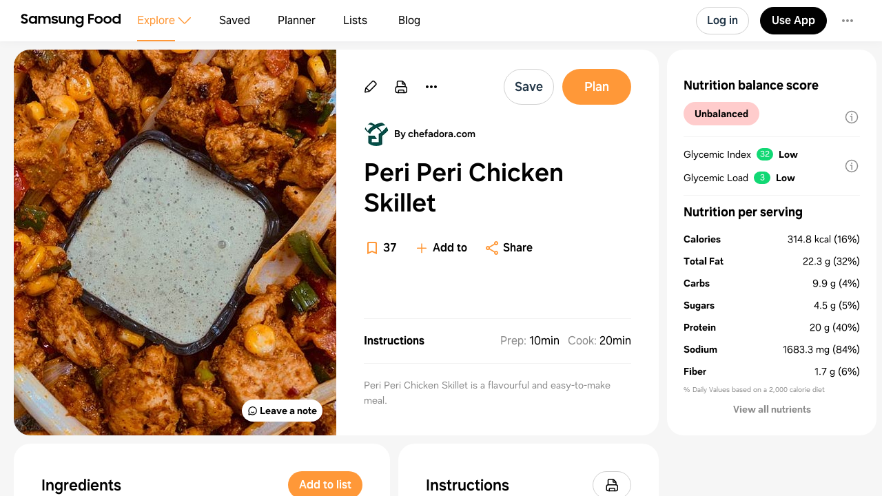

--- FILE ---
content_type: text/html
request_url: https://app.samsungfood.com/recipes/101c016a1c414d307bf4290a88bc98653f0f360b82d
body_size: 7679
content:
<!DOCTYPE html><html lang="en" class="x33"><head><meta http-equiv="Content-Security-Policy" content="base-uri 'self'; object-src 'self' blob: https://*; script-src 'self' https://*.whisk.com https://*.samsungfood.com https://www.youtube.com https://ajax.googleapis.com https://*.google-analytics.com https://www.google.com https://www.googletagmanager.com https://www.gstatic.com https://*.g.doubleclick.net https://connect.facebook.net https://static.cloudflareinsights.com https://cdn.wootric.com https://survey.survicate.com https://surveys-static.survicate.com 'sha256-VIHUY/PAxey+Yc1g35tFAHy2XFUOp8U64TNwlghHRyY=' 'sha256-CbD+UprLxZn/d9jPgvQt4UgYjYBZmCtEMYKk3PGn6vc=' 'nonce-XRSfD+MvDl6IV7BaGWdPlA==' 'nonce-6d8DVscWCYBa81ZIFYkiOg==' 'nonce-fITRG/FxKU6xRApoSxfgbA==' 'nonce-TiPMoUK4j69V+ti5fTX6dA==' 'nonce-1ZunFqTSeak23LldX3cWpw==' 'nonce-RUqIStvZNtL8+jFyVzUKfQ==' 'nonce-BDtDTuLa/IU6YLWkJedOgA==' 'nonce-QWUmqNdt6avVMkvkZWmovQ==' 'nonce-9Di/LVDo8UR+wQUXiy4YXg==' 'nonce-v8ijmMxHQrrMUFdsGKSuug==' 'nonce-0Ex556HRFIi8Ss3UVrMgxQ=='; style-src 'self' 'unsafe-inline' https://surveys-static.survicate.com https://cdn.whisk.com; child-src 'self' https://*.whisk.com https://*.samsungfood.com https://res.cloudinary.com https://www.google.com https://www.youtube.com https://www.youtube-nocookie.com https://www.tiktok.com https://tiktok.whisk-dev.com https://tiktok.whisk.com; frame-src 'self' https://*; connect-src 'self' https://*.whisk.com https://*.samsungfood.com https://storage.googleapis.com/ https://api.cloudinary.com https://media.whisk-dev.com https://sentry.io https://*.sentry.io https://*.google-analytics.com https://*.g.doubleclick.net https://*.googlesyndication.com https://cdn.ampproject.org https://www.facebook.com https://*.wootric.com https://wootric-eligibility.herokuapp.com https://samsungnext.zendesk.com https://*.braze.com https://respondent.survicate.com https://survey.survicate.com; font-src 'self' data: https://surveys-static.survicate.com https://cdn.whisk.com; img-src 'self' data: blob: https://*; media-src 'self' https://tiktok.whisk-dev.com https://tiktok.whisk.com https://cdn.whisk.com; script-src-elem 'self' https://*.whisk.com https://*.samsungfood.com https://www.youtube.com https://ajax.googleapis.com https://*.google-analytics.com https://www.google.com https://cdn.ampproject.org https://*.googletagservices.com https://*.googlesyndication.com https://adservice.google.com https://adservice.google.co.uk https://adservice.google.co.kr https://www.googletagmanager.com https://www.gstatic.com https://*.g.doubleclick.net https://connect.facebook.net https://static.cloudflareinsights.com https://cdn.wootric.com 'unsafe-inline'; worker-src 'self'"/><meta content="text/html; charset=UTF-8" http-equiv="Content-Type"/><meta charset="utf-8"/><meta content="width=device-width,initial-scale=1,maximum-scale=5,viewport-fit=cover,interactive-widget=resizes-content" name="viewport"/><meta name="google-site-verification" content="5V7lTinc5Al2FaeWXClrmvMHpVyutxlqB4-l9AxzXmw"/><meta name="robots" content="index,follow"/><title>Peri Peri Chicken Skillet Recipe | Samsung Food App</title><meta name="description" content="Peri Peri Chicken Skillet is a flavourful and easy-to-make meal."/><meta name="twitter:card" content="summary_large_image"/><meta name="twitter:site" content="@samsungfoodapp"/><script type="application/ld+json">{"@context":"https://schema.org","@type":"BreadcrumbList","itemListElement":[{"@type":"ListItem","position":1,"name":"Samsung Food","item":"https://app.samsungfood.com"},{"@type":"ListItem","position":2,"name":"Recipes","item":"https://app.samsungfood.com/recipes"},{"@type":"ListItem","position":3,"name":"Indian","item":"https://app.samsungfood.com/search/recipes?search_query=&cuisines=indian"},{"@type":"ListItem","position":4,"name":"Appetizers","item":"https://app.samsungfood.com/search/recipes?search_query=&meal_types=appetizers"}]}</script><script type="application/ld+json">{"@context":"https://schema.org","@type":"Recipe","recipeIngredient":["500 g Chicken (boneless cut into small chunks)","1 cup Capsicum (red/green)","1 Spring Onion","1 cup Corn Kernels (frozen/boiled)","0.5 cup Curd","2 tbsp Cream","1 tsp Red Chili Powder","3 tbsp Peri Peri Seasoning","1 tbsp Lemon Juice","1 tsp Chilli Flakes","2 tbsp Oil","1 tsp Salt"],"name":"Peri Peri Chicken Skillet","description":"Peri Peri Chicken Skillet is a flavourful and easy-to-make meal.","prepTime":"PT10M","cookTime":"PT20M","totalTime":"PT30M","recipeYield":[4],"image":"https://art.whisk.com/image/upload/fl_progressive,h_600,w_800,c_fill/v1684266581/recipe/90ba63b86e0e1ebca1fd2726d9492153.jpg","nutrition":{"@type":"NutritionInformation","calories":"1259.16 calories","carbohydrateContent":"39.75 g","cholesterolContent":"285.24 mg","fatContent":"89.05 g","fiberContent":"6.73 g","proteinContent":"79.81 g","saturatedFatContent":"24.27 g","sugarContent":"17.97 g","transFatContent":"0.33 g","servingSize":"4"},"recipeCategory":"Appetizers","recipeCuisine":"Indian","keywords":"Peri Peri Chicken Skillet, Appetizers, Indian","recipeInstructions":[],"inLanguage":"English","author":{"@type":"Organization","name":"chefadora.com","url":"https://www.chefadora.com/leenakohli/peri-peri-chicken-skillet-ixsbb8ista?utm_source=whisk&utm_medium=webapp&utm_campaign=peri_peri_chicken_skillet"}}</script><meta name="twitter:image" content="https://art.whisk.com/image/upload/fl_progressive,h_600,w_1200,c_fill/v1684266581/recipe/90ba63b86e0e1ebca1fd2726d9492153.jpg"/><meta property="og:description" content="Peri Peri Chicken Skillet is a flavourful and easy-to-make meal."/><meta property="og:title" content="Peri Peri Chicken Skillet Recipe"/><meta property="og:type" content="website"/><meta property="og:url" content="https://app.samsungfood.com/recipes/101c016a1c414d307bf4290a88bc98653f0f360b82d"/><meta property="og:image" content="https://art.whisk.com/image/upload/fl_progressive,h_630,w_1200,c_fill/v1684266581/recipe/90ba63b86e0e1ebca1fd2726d9492153.jpg"/><meta property="og:image:secure_url" content="https://art.whisk.com/image/upload/fl_progressive,h_630,w_1200,c_fill/v1684266581/recipe/90ba63b86e0e1ebca1fd2726d9492153.jpg"/><meta property="og:image:alt"/><meta property="og:image:width" content="1200"/><meta property="og:image:height" content="630"/><meta property="og:locale" content="en_US"/><meta property="og:site_name" content="Samsung Food"/><link rel="shortcut icon" href="/assets/samsung/favicon.ico"/><link rel="icon" type="image/png" href="https://art.whisk.com/image/upload/f_png,h_32,w_32,c_fill/v1693222175/graphite/images/lfmbiynxrotu766qw4xg.png" sizes="32x32"/><link rel="icon" type="image/png" href="https://art.whisk.com/image/upload/f_png,h_192,w_192,c_fill/v1693222175/graphite/images/lfmbiynxrotu766qw4xg.png" sizes="192x192"/><link rel="canonical" href="https://app.samsungfood.com/recipes/101c016a1c414d307bf4290a88bc98653f0f360b82d"/><link href="/public/main.css?v=b8160dbe" rel="stylesheet" data-link="x"/><link href="https://cdn.whisk.com/web/fonts/production/OneUI/v1/font.css" rel="stylesheet" crossorigin="anonymous"/><link rel="dns-prefetch" href="https://cdn.whisk.com"/><link rel="preconnect" href="https://cdn.whisk.com" crossorigin/><link rel="dns-prefetch" href="https://art.whisk.com"/><link rel="preconnect" href="https://art.whisk.com"/><link rel="icon" type="image/x-icon" href="https://cdn.whisk.com/web/web-app/production/assets/samsung/favicon.ico"/><link rel="icon" type="image/png" sizes="16x16" href="https://cdn.whisk.com/web/web-app/production/assets/samsung/favicon-16x16.png"/><link rel="icon" type="image/png" sizes="32x32" href="https://cdn.whisk.com/web/web-app/production/assets/samsung/favicon-32x32.png"/><link rel="icon" type="image/png" sizes="48x48" href="https://cdn.whisk.com/web/web-app/production/assets/samsung/favicon-48x48.png"/><link rel="manifest" href="/assets/samsung/manifest.webmanifest" crossorigin="anonymous"/><link rel="apple-touch-icon" sizes="57x57" href="https://cdn.whisk.com/web/web-app/production/assets/samsung/apple-touch-icon-57x57.png"/><link rel="apple-touch-icon" sizes="60x60" href="https://cdn.whisk.com/web/web-app/production/assets/samsung/apple-touch-icon-60x60.png"/><link rel="apple-touch-icon" sizes="72x72" href="https://cdn.whisk.com/web/web-app/production/assets/samsung/apple-touch-icon-72x72.png"/><link rel="apple-touch-icon" sizes="76x76" href="https://cdn.whisk.com/web/web-app/production/assets/samsung/apple-touch-icon-76x76.png"/><link rel="apple-touch-icon" sizes="114x114" href="https://cdn.whisk.com/web/web-app/production/assets/samsung/apple-touch-icon-114x114.png"/><link rel="apple-touch-icon" sizes="120x120" href="https://cdn.whisk.com/web/web-app/production/assets/samsung/apple-touch-icon-120x120.png"/><link rel="apple-touch-icon" sizes="144x144" href="https://cdn.whisk.com/web/web-app/production/assets/samsung/apple-touch-icon-144x144.png"/><link rel="apple-touch-icon" sizes="152x152" href="https://cdn.whisk.com/web/web-app/production/assets/samsung/apple-touch-icon-152x152.png"/><link rel="apple-touch-icon" sizes="167x167" href="https://cdn.whisk.com/web/web-app/production/assets/samsung/apple-touch-icon-167x167.png"/><link rel="apple-touch-icon" sizes="180x180" href="https://cdn.whisk.com/web/web-app/production/assets/samsung/apple-touch-icon-180x180.png"/><link rel="apple-touch-icon" sizes="1024x1024" href="https://cdn.whisk.com/web/web-app/production/assets/samsung/apple-touch-icon-1024x1024.png"/><link href="https://cdn.whisk.com/web/web-app/production/assets/main-296f7ffc.c81984a16d598ad4569c.css" rel="stylesheet" crossorigin="anonymous"/><link href="https://cdn.whisk.com/web/web-app/production/assets/main-7c90154f.a9f3250b4bd64a4e852f.css" rel="stylesheet" crossorigin="anonymous"/><link href="https://cdn.whisk.com/web/web-app/production/assets/main-3d6f3e1f.a20a44b3eff21d0eba9a.css" rel="stylesheet" crossorigin="anonymous"/></head><body class="x34 x163"><div id="app" class="x35"><header class="x18 x19"><input class="x31" type="checkbox" title="sidebar"/><div class="x32"><span></span><span></span><span></span></div><a href="https://app.samsungfood.com" class="x3"><div class="x4"><img class="x5" src="/public/icons/logo.svg?v=b8160dbe" alt="Samsung Food" width="auto" height="auto" loading="lazy" decoding="async"/></div></a><nav class="x20"><div class="x26 x27 x30"><div class="x28" style="mask:url(&quot;/public/icons/search.svg?v=b8160dbe&quot;);"></div><a class="x29" href="https://app.samsungfood.com">Explore</a><span class="x22"><div class="x21" style="mask:url(&quot;/public/icons/arrowDown.svg?v=b8160dbe&quot;);"></div></span><div class="x23"><a class="x24 x25" href="https://app.samsungfood.com/recipes">Recipes</a><a class="x24 " href="https://app.samsungfood.com/categories">Categories</a><a class="x24 " href="https://app.samsungfood.com/communities">Communities</a><a class="x24 " href="https://app.samsungfood.com/creators">Creators</a></div></div><div class="x26 "><div class="x28" style="mask:url(&quot;/public/icons/bookmark.svg?v=b8160dbe&quot;);"></div><a class="x29" href="https://app.samsungfood.com/recipe-box">Saved</a></div><div class="x26 "><div class="x28" style="mask:url(&quot;/public/icons/calendar.svg?v=b8160dbe&quot;);"></div><a class="x29" href="https://app.samsungfood.com/meal-plan">Planner</a></div><div class="x26 "><div class="x28" style="mask:url(&quot;/public/icons/lists.svg?v=b8160dbe&quot;);"></div><a class="x29" href="https://app.samsungfood.com/shopping-list">Lists</a></div><div class="x26 "><div class="x28" style="mask:url(&quot;/public/icons/blog.svg?v=b8160dbe&quot;);"></div><a class="x29" href="https://samsungfood.com/blog/" target="_blank">Blog</a></div></nav><div class="x10"><div class="x6 x8 x15">Log in</div><a class="x6 x9 " href="https://get.samsungfood.com/app" rel="noopenner noreferrer nofollow" target="_blank">Use App</a><div class="x6 x8 x16">…</div></div><div class="x17"><div class="x6 x7">Log in</div></div></header><main class="x36"><div class="x38 x39 x164"><div class="x165 x166"><div class="x162 x195"><div class="x196"><div class="x198"><div class="x199"><img class="x197" src="https://art.whisk.com/image/upload/fl_progressive,h_560,w_560,c_fill,dpr_2.0/v1684266581/recipe/90ba63b86e0e1ebca1fd2726d9492153.jpg" alt="Peri Peri Chicken Skillet" width="560" height="560" loading="eager" decoding="async"/></div></div><a class="x201" href="#notes"><div class="x202 x204">Leave a note</div></a></div><div class="x205"><a class="x213" href="https://www.chefadora.com/leenakohli/peri-peri-chicken-skillet-ixsbb8ista?utm_source=whisk&amp;utm_medium=webapp&amp;utm_campaign=peri_peri_chicken_skillet" rel="noopenner noreferrer nofollow" target="_blank"><img class="x215" src="https://art.whisk.com/image/upload/fl_progressive,h_36,w_36,c_fill,dpr_2.0/v1695289306/recipe/0c27529d061d0046dc1cd17f1648f088.jpg" alt="chefadora.com" width="36" height="36" loading="lazy" decoding="async"/><div class="x214">By chefadora.com</div></a><h1 class="x206">Peri Peri Chicken Skillet</h1><div class="x208"><div class="x209"><a href="#instructions" class="x210">Instructions</a><div><span class="x211"><span class="x212">Prep:</span>10min</span><span class="x211"><span class="x212">Cook:</span>20min</span></div></div><div class="x207">Peri Peri Chicken Skillet is a flavourful and easy-to-make meal.</div></div><div class="x216">Updated at: Sat, 17 Jan 2026 15:11:08 GMT</div></div></div><div class="x225"><div class="x162 x226"><div class="x227"><h4 class="x238">Nutrition balance score</h4><div class="x232" style="background-color:#ffcccc;">Unbalanced</div><div class="x234"><div class="x235"><div>Glycemic Index</div><div class="x236" style="background-color:#11d874;">32</div><div class="x237">Low</div></div><div class="x235"><div>Glycemic Load</div><div class="x236" style="background-color:#11d874;">3</div><div class="x237">Low</div></div></div></div><div class="x228"><h4 class="x238">Nutrition per serving</h4><div class="x229"><div class="x230"><b>Calories</b><span>314.8 kcal (16%)</span></div><div class="x230"><b>Total Fat</b><span>22.3 g (32%)</span></div><div class="x230"><b>Carbs</b><span>9.9 g (4%)</span></div><div class="x230"><b>Sugars</b><span>4.5 g (5%)</span></div><div class="x230"><b>Protein</b><span>20 g (40%)</span></div><div class="x230"><b>Sodium</b><span>1683.3 mg (84%)</span></div><div class="x230"><b>Fiber</b><span>1.7 g (6%)</span></div></div><div class="x231">% Daily Values based on a 2,000 calorie diet</div></div></div></div><div class="x168 "><div class="x162"><h3 class="x167">Ingredients</h3><p class="x180">4 servings</p><div class="x179"><a href="https://app.samsungfood.com/ingredients/chicken" class="x173"><div class="x174"><img src="https://art.whisk.com/image/upload/fl_progressive,h_48,w_48,c_fill,dpr_2.0/v1738830525/custom_upload/6fc141f07c6d077b1281a22643985b2e.jpg" alt="500 g Chicken (boneless cut into small chunks)" width="48" height="48" loading="lazy" decoding="async"/><div class="x176"><div><b class="x175">500g</b><span>Chicken</span></div><div class="x177">boneless cut into small chunks</div></div></div></a><a href="https://app.samsungfood.com/ingredients/bell_pepper" class="x173"><div class="x174"><img src="https://art.whisk.com/image/upload/fl_progressive,h_48,w_48,c_fill,dpr_2.0/v1550764593/graph/fooddb/b741c1016dbf3110adbb66db879f87bf.jpg" alt="1 cup Capsicum (red/green)" width="48" height="48" loading="lazy" decoding="async"/><div class="x176"><div><b class="x175">1 cup</b><span>Capsicum</span></div><div class="x177">red green</div></div></div></a><a href="https://app.samsungfood.com/ingredients/spring_onion" class="x173"><div class="x174"><img src="https://art.whisk.com/image/upload/fl_progressive,h_48,w_48,c_fill,dpr_2.0/v1584100919/custom_upload/b3d4520f334be58343d5bec54e6c6bbd.jpg" alt="1 Spring Onion" width="48" height="48" loading="lazy" decoding="async"/><div class="x176"><div><b class="x175">1</b><span>spring onion</span></div><div class="x177"></div></div></div></a><a href="https://app.samsungfood.com/ingredients/frozen_corn" class="x173"><div class="x174"><img src="https://art.whisk.com/image/upload/fl_progressive,h_48,w_48,c_fill,dpr_2.0/v1550764922/graph/fooddb/bb73048ad5f4db75e72fd6915c91620a.jpg" alt="1 cup Corn Kernels (frozen/boiled)" width="48" height="48" loading="lazy" decoding="async"/><div class="x176"><div><b class="x175">1 cup</b><span>Corn Kernels</span></div><div class="x177">frozen, boiled</div></div></div></a><a href="https://app.samsungfood.com/ingredients/curd" class="x173"><div class="x174"><img src="https://art.whisk.com/image/upload/fl_progressive,h_48,w_48,c_fill,dpr_2.0/v1587995937/custom_upload/f35fa0d9853fd74632a4ced4049838f5.jpg" alt="0.5 cup Curd" width="48" height="48" loading="lazy" decoding="async"/><div class="x176"><div><b class="x175">½ cup</b><span>Curd</span></div><div class="x177"></div></div></div></a><a href="https://app.samsungfood.com/ingredients/cream" class="x173"><div class="x174"><img src="https://art.whisk.com/image/upload/fl_progressive,h_48,w_48,c_fill,dpr_2.0/v1554130033/custom_upload/94c8d2b604ae1de100ca48b080fdd765.jpg" alt="2 tbsp Cream" width="48" height="48" loading="lazy" decoding="async"/><div class="x176"><div><b class="x175">2 Tbsp</b><span>cream</span></div><div class="x177"></div></div></div></a><a href="https://app.samsungfood.com/ingredients/ground_red_pepper" class="x173"><div class="x174"><img src="https://art.whisk.com/image/upload/fl_progressive,h_48,w_48,c_fill,dpr_2.0/v1550764733/graph/fooddb/48609e4fc3e8f260576e55adfc12e0a7.jpg" alt="1 tsp Red Chili Powder" width="48" height="48" loading="lazy" decoding="async"/><div class="x176"><div><b class="x175">1 tsp</b><span>red chili powder</span></div><div class="x177"></div></div></div></a><a href="https://app.samsungfood.com/ingredients/seasoning" class="x173"><div class="x174"><img src="https://art.whisk.com/image/upload/fl_progressive,h_48,w_48,c_fill,dpr_2.0/v1550764758/graph/fooddb/3bfb8c349342085020176955d2d81b80.jpg" alt="3 tbsp Peri Peri Seasoning" width="48" height="48" loading="lazy" decoding="async"/><div class="x176"><div><b class="x175">3 Tbsp</b><span>Seasoning</span></div><div class="x177"></div></div></div></a><a href="https://app.samsungfood.com/ingredients/lemon_juice" class="x173"><div class="x174"><img src="https://art.whisk.com/image/upload/fl_progressive,h_48,w_48,c_fill,dpr_2.0/v1572901791/custom_upload/2a63a78282f91f6457577f4f2bbc1b8f.jpg" alt="1 tbsp Lemon Juice" width="48" height="48" loading="lazy" decoding="async"/><div class="x176"><div><b class="x175">1 Tbsp</b><span>lemon juice</span></div><div class="x177"></div></div></div></a><a href="https://app.samsungfood.com/ingredients/crushed_chili_pepper" class="x173"><div class="x174"><img src="https://art.whisk.com/image/upload/fl_progressive,h_48,w_48,c_fill,dpr_2.0/v1554129700/custom_upload/4d23f9842617944c484e3014995f46ee.jpg" alt="1 tsp Chilli Flakes" width="48" height="48" loading="lazy" decoding="async"/><div class="x176"><div><b class="x175">1 tsp</b><span>chilli flakes</span></div><div class="x177"></div></div></div></a><a href="https://app.samsungfood.com/ingredients/oil" class="x173"><div class="x174"><img src="https://art.whisk.com/image/upload/fl_progressive,h_48,w_48,c_fill,dpr_2.0/v1554130417/custom_upload/9373920d5ea10e1c6d1e08c688086615.jpg" alt="2 tbsp Oil" width="48" height="48" loading="lazy" decoding="async"/><div class="x176"><div><b class="x175">2 Tbsp</b><span>oil</span></div><div class="x177"></div></div></div></a><a href="https://app.samsungfood.com/ingredients/salt" class="x173"><div class="x174"><img src="https://art.whisk.com/image/upload/fl_progressive,h_48,w_48,c_fill,dpr_2.0/v1550765002/graph/fooddb/eb238db694872ac4ebb19f67029d0f81.jpg" alt="1 tsp Salt" width="48" height="48" loading="lazy" decoding="async"/><div class="x176"><div><b class="x175">1 tsp</b><span>salt</span></div><div class="x177"></div></div></div></a></div></div><div id="instructions" class="x162"><h3 class="x167">Instructions</h3><div class="x191"><a href="https://www.chefadora.com/leenakohli/peri-peri-chicken-skillet-ixsbb8ista?utm_source=whisk&amp;utm_medium=webapp&amp;utm_campaign=peri_peri_chicken_skillet" class="x192" target="_blank">View on chefadora.com</a><div class="x193"><span class="x194">↑</span>Support creators by visiting their site 😊</div></div></div></div><div id="notes" class="x162 x218"><h3 class="x167">Notes</h3><div class="x219"><div class="x221"><div class="x222"></div>0 liked</div><div class="x221"><div class="x222 x223"></div>0 disliked</div></div><div class="x224">There are no notes yet. Be the first to share your experience!</div></div><div class="x162 x239"><h3 class="x240">You may also like</h3><div><a class="x93" href="https://app.samsungfood.com">Samsung Food</a><a class="x93" href="https://app.samsungfood.com/recipes">Recipes</a><a class="x93" href="https://app.samsungfood.com/search/recipes?search_query=&amp;cuisines=indian">Indian</a><a class="x93" href="https://app.samsungfood.com/search/recipes?search_query=&amp;meal_types=appetizers">Appetizers</a></div><div class="x62 "><div class="x56 "><div class="x53"><a href="https://app.samsungfood.com/recipes/101f6008f0e2c7c651671595003b608eefa5030d306"><img class="x51" src="https://art.whisk.com/image/upload/fl_progressive,h_264,w_214,c_fill,dpr_2.0/v1762416264232/recipe/ac488ac87feebb9c314e5814e2b2f782.jpg" alt="Indian-Spiced Chicken Nuggets" width="214" height="264" loading="lazy" decoding="async"/><div class="x54 ">100%</div></a><a href="https://easyindiancookbook.com/chicken-nuggets/?utm_source=whisk&amp;utm_medium=webapp&amp;utm_campaign=indian-spiced_chicken_nuggets" class="x59" target="_blank"><img class="x61" src="https://art.whisk.com/image/upload/f_webp,h_20,w_20,c_fill,dpr_2.0/v1761063387802/recipe/029931af9b94344bb597e785506d86b0.png" alt="easyindiancookbook.com" width="20" height="20" loading="lazy" decoding="async"/><div class="x60">easyindiancookbook.com</div></a></div><a href="https://app.samsungfood.com/recipes/101f6008f0e2c7c651671595003b608eefa5030d306"><div class="x57">Indian-Spiced Chicken Nuggets</div><div class="x58">13 ingredients · 40min</div></a></div><div class="x56 "><div class="x53"><a href="https://app.samsungfood.com/recipes/101cbd4622b96f6734b581a5a8e443c118102098017"><img class="x51" src="https://art.whisk.com/image/upload/fl_progressive,h_264,w_214,c_fill,dpr_2.0/v1763766818/recipe/d196a94b370914f71698bb7f5d934291.jpg" alt="Chicken Momos" width="214" height="264" loading="lazy" decoding="async"/><div class="x54 "></div></a><a href="https://greatcurryrecipes.net/2023/04/04/chicken-momos/?utm_source=whisk&amp;utm_medium=webapp&amp;utm_campaign=chicken_momos" class="x59" target="_blank"><img class="x61" src="https://art.whisk.com/image/upload/f_webp,h_20,w_20,c_fill,dpr_2.0/v1761113386386/recipe/700e18ba7bc2b923b7841f070bd98138.gif" alt="greatcurryrecipes.net" width="20" height="20" loading="lazy" decoding="async"/><div class="x60">greatcurryrecipes.net</div></a></div><a href="https://app.samsungfood.com/recipes/101cbd4622b96f6734b581a5a8e443c118102098017"><div class="x57">Chicken Momos</div><div class="x58">15 ingredients · 1h 6min</div></a></div><div class="x56 "><div class="x53"><a href="https://app.samsungfood.com/recipes/101cff4d2b5375267411a15040b73d0ea4740efaf8f"><img class="x51" src="https://art.whisk.com/image/upload/fl_progressive,h_264,w_214,c_fill,dpr_2.0/v1762941090629/recipe/bf17d99f50195735cb501bf7ff8a4354.jpg" alt="Chicken 65" width="214" height="264" loading="lazy" decoding="async"/><div class="x54 "></div></a><a href="https://easyindiancookbook.com/chicken-65/?utm_source=whisk&amp;utm_medium=webapp&amp;utm_campaign=chicken_65" class="x59" target="_blank"><img class="x61" src="https://art.whisk.com/image/upload/f_webp,h_20,w_20,c_fill,dpr_2.0/v1761063387802/recipe/029931af9b94344bb597e785506d86b0.png" alt="easyindiancookbook.com" width="20" height="20" loading="lazy" decoding="async"/><div class="x60">easyindiancookbook.com</div></a></div><a href="https://app.samsungfood.com/recipes/101cff4d2b5375267411a15040b73d0ea4740efaf8f"><div class="x57">Chicken 65</div><div class="x58">20 ingredients · 1h</div></a></div><div class="x56 "><div class="x53"><a href="https://app.samsungfood.com/recipes/1017e27b3259e7ff0cc528a099a112a4db9bd7ddae6"><img class="x51" src="https://art.whisk.com/image/upload/fl_progressive,h_264,w_214,c_fill,dpr_2.0/v1761113731325/recipe/872874dcd6c01dddb7a7c104ca86d44f.jpg" alt="Chilli Chicken (Indo-Chinese Style Chili Chicken)" width="214" height="264" loading="lazy" decoding="async"/><div class="x54 ">100%</div></a><a href="https://easyindiancookbook.com/chilli-chicken/?utm_source=whisk&amp;utm_medium=webapp&amp;utm_campaign=chilli_chicken_(indo-chinese_style_chili_chicken)" class="x59" target="_blank"><img class="x61" src="https://art.whisk.com/image/upload/f_webp,h_20,w_20,c_fill,dpr_2.0/v1761063387802/recipe/029931af9b94344bb597e785506d86b0.png" alt="easyindiancookbook.com" width="20" height="20" loading="lazy" decoding="async"/><div class="x60">easyindiancookbook.com</div></a></div><a href="https://app.samsungfood.com/recipes/1017e27b3259e7ff0cc528a099a112a4db9bd7ddae6"><div class="x57">Chilli Chicken (Indo-Chinese Style Chili Chicken)</div><div class="x58">20 ingredients · 45min</div></a></div><div class="x56 "><div class="x53"><a href="https://app.samsungfood.com/recipes/101915fba96b6c4d15de57d74676ccddf4265ee19df"><img class="x51" src="https://art.whisk.com/image/upload/fl_progressive,h_264,w_214,c_fill,dpr_2.0/v1761590465843/recipe/9b12fec9e4892a22c0d14e327734b58c.jpg" alt="House Special Fried Rice" width="214" height="264" loading="lazy" decoding="async"/><div class="x54 ">100%</div></a><a href="http://www.kawalingpinoy.com/2016/03/house-special-fried-rice/?utm_source=whisk&amp;utm_medium=webapp&amp;utm_campaign=house_special_fried_rice" class="x59" target="_blank"><img class="x61" src="https://art.whisk.com/image/upload/f_webp,h_20,w_20,c_fill,dpr_2.0/v1761056270922/recipe/d0d8e238b8ab748bf6b5ef23cadb6412.png" alt="kawalingpinoy.com" width="20" height="20" loading="lazy" decoding="async"/><div class="x60">kawalingpinoy.com</div></a></div><a href="https://app.samsungfood.com/recipes/101915fba96b6c4d15de57d74676ccddf4265ee19df"><div class="x57">House Special Fried Rice</div><div class="x58">18 ingredients · 35min</div></a></div><div class="x56 "><div class="x53"><a href="https://app.samsungfood.com/recipes/101a3543048770261bcb940b020a977b8d22f3ee421"><img class="x51" src="https://art.whisk.com/image/upload/fl_progressive,h_264,w_214,c_fill,dpr_2.0/v1762403833376/recipe/8ea11a269c9a13c18e6fed19a4984d0b.jpg" alt="Chicken Kathi Roll" width="214" height="264" loading="lazy" decoding="async"/><div class="x54 "></div></a><a href="https://spicecravings.com/chicken-kathi-roll?utm_source=whisk&amp;utm_medium=webapp&amp;utm_campaign=chicken_kathi_roll" class="x59" target="_blank"><img class="x61" src="https://art.whisk.com/image/upload/f_webp,h_20,w_20,c_fill,dpr_2.0/v1761071140136/recipe/248abcc46149a4fb885ba54665df09b4.png" alt="spicecravings.com" width="20" height="20" loading="lazy" decoding="async"/><div class="x60">spicecravings.com</div></a></div><a href="https://app.samsungfood.com/recipes/101a3543048770261bcb940b020a977b8d22f3ee421"><div class="x57">Chicken Kathi Roll</div><div class="x58">24 ingredients · 25min</div></a></div><div class="x56 "><div class="x53"><a href="https://app.samsungfood.com/recipes/1018d37e5b64ec86308e5163016807d29cd7784a381"><img class="x51" src="https://art.whisk.com/image/upload/fl_progressive,h_264,w_214,c_fill,dpr_2.0/v1768953918/recipe/c7e9030dfa09fda27895960105becc46.jpg" alt="Chicken Tikka Masala" width="214" height="264" loading="lazy" decoding="async"/><div class="x54 ">100%</div></a><a href="https://pinchofyum.com/chicken-tikka-masala?utm_source=whisk&amp;utm_medium=webapp&amp;utm_campaign=chicken_tikka_masala" class="x59" target="_blank"><img class="x61" src="https://art.whisk.com/image/upload/f_webp,h_20,w_20,c_fill,dpr_2.0/v1768940395/recipe/769173448b25e3b047d0a7dba508564f.png" alt="Pinch of Yum" width="20" height="20" loading="lazy" decoding="async"/><div class="x60">Pinch of Yum</div></a></div><a href="https://app.samsungfood.com/recipes/1018d37e5b64ec86308e5163016807d29cd7784a381"><div class="x57">Chicken Tikka Masala</div><div class="x58">19 ingredients · 30min</div></a></div><div class="x56 "><div class="x53"><a href="https://app.samsungfood.com/recipes/101aeddc163bdd38a3e929f059d4b09b8174223055e"><img class="x51" src="https://art.whisk.com/image/upload/fl_progressive,h_264,w_214,c_fill,dpr_2.0/v1762308918885/recipe/4b071cb090482241f84d7e705ddc7344.jpg" alt="Spicy Korean Beef Noodles" width="214" height="264" loading="lazy" decoding="async"/><div class="x54 ">88%</div></a><a href="https://www.lecremedelacrumb.com/spicy-korean-beef-noodles/?utm_source=whisk&amp;utm_medium=webapp&amp;utm_campaign=spicy_korean_beef_noodles" class="x59" target="_blank"><img class="x61" src="https://art.whisk.com/image/upload/f_webp,h_20,w_20,c_fill,dpr_2.0/v1761050763984/recipe/e8c367fda27f4d4ce422c9e6564988a2.png" alt="lecremedelacrumb.com" width="20" height="20" loading="lazy" decoding="async"/><div class="x60">lecremedelacrumb.com</div></a></div><a href="https://app.samsungfood.com/recipes/101aeddc163bdd38a3e929f059d4b09b8174223055e"><div class="x57">Spicy Korean Beef Noodles</div><div class="x58">13 ingredients · 30min</div></a></div><div class="x56 "><div class="x53"><a href="https://app.samsungfood.com/recipes/10129e75e5b6a7c586ac04f874f86f314a9dd83c1ff"><img class="x51" src="https://art.whisk.com/image/upload/fl_progressive,h_264,w_214,c_fill,dpr_2.0/v1629457295/recipe/2e9df5a5eccaaef182d63613c0cf6c15.jpg" alt="Air Fryer Chicken Nuggets With Dipping Sauce" width="214" height="264" loading="lazy" decoding="async"/><div class="x54 "></div></a><a href="https://www.mccormick.com/blogs/recipes/air-fryer-chicken-nuggets-with-dipping-sauce?utm_source=whisk&amp;utm_medium=webapp&amp;utm_campaign=air_fryer_chicken_nuggets_with_dipping_sauce" class="x59" target="_blank"><img class="x61" src="https://art.whisk.com/image/upload/f_webp,h_20,w_20,c_fill,dpr_2.0/v1565965713/publishers/logos/mccormick-logo.png" alt="McCormick" width="20" height="20" loading="lazy" decoding="async"/><div class="x60">McCormick</div></a></div><a href="https://app.samsungfood.com/recipes/10129e75e5b6a7c586ac04f874f86f314a9dd83c1ff"><div class="x57">Air Fryer Chicken Nuggets With Dipping Sauce</div><div class="x58">14 ingredients · 25min</div></a></div><div class="x56 "><div class="x53"><a href="https://app.samsungfood.com/recipes/101da22d64221530dae4780bee4c05fe0332bbe4b5a"><img class="x51" src="https://art.whisk.com/image/upload/fl_progressive,h_264,w_214,c_fill,dpr_2.0/v1761790691038/recipe/258586e3ed06cdd12a76744b1bf47e5c.jpg" alt="Chicken Tikka Rice Stir-fry Recipe | Slimming Friendly" width="214" height="264" loading="lazy" decoding="async"/><div class="x54 ">100%</div></a><a href="https://www.latoyah.co.uk/2020/07/chicken-tikka-rice-stir-fry-recipe.html?utm_source=whisk&amp;utm_medium=webapp&amp;utm_campaign=chicken_tikka_rice_stir-fry_recipe_%7C_slimming_friendly" class="x59" target="_blank"><img class="x61" src="https://art.whisk.com/image/upload/f_webp,h_20,w_20,c_fill,dpr_2.0/v1761214314854/recipe/0305c03d24cc59097228a6054d345d26.png" alt="latoyah.co.uk" width="20" height="20" loading="lazy" decoding="async"/><div class="x60">latoyah.co.uk</div></a></div><a href="https://app.samsungfood.com/recipes/101da22d64221530dae4780bee4c05fe0332bbe4b5a"><div class="x57">Chicken Tikka Rice Stir-fry Recipe | Slimming Friendly</div><div class="x58">11 ingredients · 45min</div></a></div><div class="x56 "><div class="x53"><a href="https://app.samsungfood.com/recipes/101c4f7b8f17fa14e539f2114bf059f4a4a2bfcb3c7"><img class="x51" src="https://art.whisk.com/image/upload/fl_progressive,h_264,w_214,c_fill,dpr_2.0/v1544949839/recipe/14040d577dd7602aba72c53f7f0663b7.jpg" alt="Chicken Wonton Tacos" width="214" height="264" loading="lazy" decoding="async"/><div class="x54 ">100%</div></a><a href="https://www.allrecipes.com/recipe/245253/chicken-wonton-tacos/?utm_source=whisk&amp;utm_medium=webapp&amp;utm_campaign=chicken_wonton_tacos" class="x59" target="_blank"><img class="x61" src="https://art.whisk.com/image/upload/f_webp,h_20,w_20,c_fill,dpr_2.0/publishers/logos/allrecipes-logo.png" alt="Allrecipes" width="20" height="20" loading="lazy" decoding="async"/><div class="x60">Allrecipes</div></a></div><a href="https://app.samsungfood.com/recipes/101c4f7b8f17fa14e539f2114bf059f4a4a2bfcb3c7"><div class="x57">Chicken Wonton Tacos</div><div class="x58">10 ingredients · 30min</div></a></div><div class="x56 "><div class="x53"><a href="https://app.samsungfood.com/recipes/107fbc09fe77a3b41e39d9769b85bbd150e"><img class="x51" src="https://art.whisk.com/image/upload/fl_progressive,h_264,w_214,c_fill,dpr_2.0/v1617991153/v3/user-recipes/r8jlruu5wruilqsmqgga.jpg" alt="Crispy Cherry Buttermilk Hot Wings" width="214" height="264" loading="lazy" decoding="async"/><div class="x54 ">100%</div></a><a href="https://app.samsungfood.com/profile/102d008a1fadf6b433d98fbe7384e2db62b" class="x59" target="_blank"><img class="x61" src="https://art.whisk.com/image/upload/fl_progressive,h_20,w_20,c_fill,dpr_2.0/v1613040878/v3/users/uploads/eb0bilmllkusd7isca1i.jpg" alt="Dean Edwards" width="20" height="20" loading="lazy" decoding="async"/><div class="x60">Dean Edwards</div></a></div><a href="https://app.samsungfood.com/recipes/107fbc09fe77a3b41e39d9769b85bbd150e"><div class="x57">Crispy Cherry Buttermilk Hot Wings</div><div class="x58">15 ingredients · 24h 7min</div></a></div></div></div></div></div></main><footer class="x0"><div class="x1"><div class="x2">Feedback &amp; Support</div><a href="https://samsungfood.com/?utm_source=whisk&amp;utm_medium=web&amp;utm_campaign=about" class="x2">About Us</a><a href="https://samsungfood.com/blog" class="x2">Blog</a><a href="https://samsungfood.com/policy/privacy/apps/" class="x2">Privacy</a><a href="https://samsungfood.com/policy/terms/apps/" class="x2">Terms</a><a href="https://samsungfood.com/policy/privacy/apps/#CA" class="x2">Do Not Sell My Personal Information</a><a href="/directory/conversations" class="x2">Conversations</a><a href="/directory/ingredients" class="x2">Ingredients</a><div class="x2">© 2026 Samsung Food</div></div></footer></div><script src="https://cdn.whisk.com/web/web-app/production/assets/main-296f7ffc.c526b2773f14c1b5fb62.js" crossorigin="anonymous" async fetchpriority="high" nonce="XRSfD+MvDl6IV7BaGWdPlA=="></script><script src="https://cdn.whisk.com/web/web-app/production/assets/main-059be3de.d8dd5721d91cb4c601d1.js" crossorigin="anonymous" async fetchpriority="high" nonce="6d8DVscWCYBa81ZIFYkiOg=="></script><script src="https://cdn.whisk.com/web/web-app/production/assets/main-229eafb5.f24e4c8b390609864ce5.js" crossorigin="anonymous" async fetchpriority="high" nonce="fITRG/FxKU6xRApoSxfgbA=="></script><script src="https://cdn.whisk.com/web/web-app/production/assets/main-e96e9bea.f762fef4cf0fec663da2.js" crossorigin="anonymous" async fetchpriority="high" nonce="TiPMoUK4j69V+ti5fTX6dA=="></script><script src="https://cdn.whisk.com/web/web-app/production/assets/main-d91a9049.847f8025cc95670168db.js" crossorigin="anonymous" async fetchpriority="high" nonce="1ZunFqTSeak23LldX3cWpw=="></script><script src="https://cdn.whisk.com/web/web-app/production/assets/main-31743c5a.56ced92e61945dec0676.js" crossorigin="anonymous" async fetchpriority="high" nonce="RUqIStvZNtL8+jFyVzUKfQ=="></script><script src="https://cdn.whisk.com/web/web-app/production/assets/main-7a7c21dd.e86b917ab75a482dfe6b.js" crossorigin="anonymous" async fetchpriority="high" nonce="BDtDTuLa/IU6YLWkJedOgA=="></script><script src="https://cdn.whisk.com/web/web-app/production/assets/main-6f50c22d.0c9e88351f15753bbc5c.js" crossorigin="anonymous" async fetchpriority="high" nonce="QWUmqNdt6avVMkvkZWmovQ=="></script><script src="https://cdn.whisk.com/web/web-app/production/assets/main-61a228d7.c0616625998767727f7f.js" crossorigin="anonymous" async fetchpriority="high" nonce="9Di/LVDo8UR+wQUXiy4YXg=="></script><script src="https://cdn.whisk.com/web/web-app/production/assets/main-fd9a5ae8.e57d47e295e77b064e5a.js" crossorigin="anonymous" async fetchpriority="high" nonce="v8ijmMxHQrrMUFdsGKSuug=="></script><script src="https://cdn.whisk.com/web/web-app/production/assets/main-ef7d455c.f3955851f09c31864c4f.js" crossorigin="anonymous" async fetchpriority="high" nonce="0Ex556HRFIi8Ss3UVrMgxQ=="></script></body></html>

--- FILE ---
content_type: text/css
request_url: https://cdn.whisk.com/web/web-app/production/assets/main-296f7ffc.c81984a16d598ad4569c.css
body_size: 10378
content:
 html, body{overflow:hidden;} html{background-color:var(--theme-background-page);}@media (min-width: 768px){@supports (not selector(::-webkit-scrollbar)){ html{scrollbar-width:12px;scrollbar-color:#8c8c8c transparent;}} ::-webkit-scrollbar{width:12px;height:12px;background-color:transparent;} ::-webkit-scrollbar-corner{background-color:transparent;} ::-webkit-scrollbar-thumb{-webkit-background-clip:padding-box;background-clip:padding-box;border-left:6px solid transparent;border-right:2px solid transparent;border-top:6px solid transparent;border-bottom:2px solid transparent;background-color:transparent;} ::-webkit-scrollbar-thumb:hover{border-left:2px solid transparent;border-top:2px solid transparent;border-radius:10px;} :hover::-webkit-scrollbar-thumb{background-color:#8c8c8c;}}
.s1{position:absolute;overflow-y:scroll;top:0;bottom:0;left:0;right:0;background-color:var(--theme-background-page);}@media (min-width: 960px){.s1{top:60px;padding-bottom:0;}}
.s3{overflow:hidden;text-overflow:ellipsis;white-space:nowrap;}
.s44407{--theme-main:#ff9838;--theme-ui-blue:#148eff;--theme-ui-orange:#ff9838;--theme-ui-pink:#ff429b;--theme-orange-x-light:#fff4e3;--theme-main-dark:#f78014;--theme-main-light:#ffd597;--theme-error:#ff4040;--theme-error-dark:#d11212;--theme-positive-green:#11d874;--theme-positive-green-dark:#0fc269;--theme-positive-green-light:#befad6;--theme-medium-yellow:#ffd914;--theme-medium-yellow-dark:#ecc500;--theme-medium-yellow-light:#fff2ad;--theme-negative-red:#ff4040;--theme-negative-red-dark:#d11212;--theme-negative-red-light:#ffcccc;--theme-purple:#a872ff;--theme-purple-light:#dfccff;--theme-purple-dark:#7b38e9;--theme-icon-default:#010101;--theme-icon-secondary:#8c8c8c;--theme-icon-button:#ffffff;--theme-icon-primary:#ff9838;--theme-icon-error:#ff4040;--theme-notification:#2d2d2d;--theme-hint-notification:#ffd914;--theme-pop-over:#5c5c5c;--theme-informative-yellow:#ffd914;--theme-purple-light-subtle:#f9f5ff;--theme-main-gray:#8c8c8c;--theme-secondary-gray:#8c8c8c;--theme-secondary-background:#e6e6e6;--theme-menu:#f6f6f6;--theme-secondary-buttons-border:#cfcfcf;--theme-secondary-buttons-select-border:#8c8c8c;--theme-secondary-buttons:#f6f6f6;--theme-background:#f6f6f6;--theme-desktop-background:#f6f6f6;--theme-image-background:#f6f6f6;--theme-border-line:#e6e6e6;--theme-border-line-strong:#cfcfcf;--theme-background-page:#ffffff;--theme-background-page-white:#ffffff;--theme-overlay:rgba(1, 1, 1, 0.4);--theme-background-raised:#ffffff;--theme-background-content-block:#f6f6f6;--theme-text-main:#010101;--theme-text-button:#ffffff;--theme-text-button-secondary:#5c5c5c;--theme-text-notification:#ffffff;--theme-text-secondary:#8c8c8c;--theme-text-error:#ff4040;--theme-text-input-placeholder:#cfcfcf;--theme-text-light:#ffffff;--theme-input-label:#010101;--theme-input-background:#ffffff;--theme-input-background-alternate:#f6f6f6;--theme-input-border:#e6e6e6;--theme-input-border-error:#ff4040;--theme-input-icon:#cfcfcf;--theme-plus-banner-gradient:linear-gradient(270deg, #7b38e9 0%, #a872ff 100%);--theme-plus-feature-link:#a872ff;--theme-text-button-plus-light:#a872ff;--theme-plus-button-white:#ffffff;--theme-hover-plus-button-white:#f6f6f6;--theme-plus-icon-color:#a872ff;}.s44408{--theme-main:#ff9838;--theme-ui-blue:#148eff;--theme-ui-orange:#ff9838;--theme-ui-pink:#ff429b;--theme-orange-x-light:#fff4e3;--theme-main-dark:#f78014;--theme-main-light:#ffd597;--theme-error:#ff4040;--theme-error-dark:#d11212;--theme-positive-green:#11d874;--theme-positive-green-dark:#0fc269;--theme-positive-green-light:#befad6;--theme-medium-yellow:#ffd914;--theme-medium-yellow-dark:#ecc500;--theme-medium-yellow-light:#fff2ad;--theme-negative-red:#ff4040;--theme-negative-red-dark:#d11212;--theme-negative-red-light:#ffcccc;--theme-purple:#a872ff;--theme-purple-light:#dfccff;--theme-purple-dark:#7b38e9;--theme-icon-default:#ffffff;--theme-icon-secondary:#cfcfcf;--theme-icon-button:#010101;--theme-icon-primary:#ff9838;--theme-icon-error:#ff4040;--theme-notification:#ffffff;--theme-hint-notification:#ffd914;--theme-pop-over:#ffffff;--theme-informative-yellow:#ffd914;--theme-purple-light-subtle:#f9f5ff;--theme-main-gray:#8c8c8c;--theme-secondary-gray:#8c8c8c;--theme-secondary-background:#5c5c5c;--theme-menu:#5c5c5c;--theme-secondary-buttons-border:#2d2d2d;--theme-secondary-buttons-select-border:#8c8c8c;--theme-secondary-buttons:#5c5c5c;--theme-background:#2d2d2d;--theme-desktop-background:#010101;--theme-image-background:#5c5c5c;--theme-border-line:#5c5c5c;--theme-border-line-strong:#e6e6e6;--theme-background-page:#010101;--theme-background-page-white:#2d2d2d;--theme-overlay:rgba(1, 1, 1, 0.6);--theme-background-raised:#171717;--theme-background-content-block:#2d2d2d;--theme-text-main:#ffffff;--theme-text-button:#010101;--theme-text-button-secondary:#ffffff;--theme-text-notification:#5c5c5c;--theme-text-secondary:#cfcfcf;--theme-text-error:#ff4040;--theme-text-input-placeholder:#cfcfcf;--theme-text-light:#ffffff;--theme-input-label:#ffffff;--theme-input-background:#2d2d2d;--theme-input-background-alternate:#cfcfcf;--theme-input-border:#8c8c8c;--theme-input-border-error:#ff4040;--theme-input-icon:#ffffff;--theme-plus-banner-gradient:linear-gradient(270deg, #7b38e9 0%, #a872ff 100%);--theme-plus-feature-link:#a872ff;--theme-text-button-plus-light:#a872ff;--theme-plus-button-white:#ffffff;--theme-hover-plus-button-white:#f6f6f6;--theme-plus-icon-color:#a872ff;}.s44409{color:var(--theme-main);}.s44410{background-color:var(--theme-main);}.s44411{fill:var(--theme-main);}.s44431{background-color:var(--theme-error);}.s44437{background-color:var(--theme-positive-green);}.s44446{background-color:var(--theme-medium-yellow);}.s44455{background-color:var(--theme-negative-red);}.s44464{background-color:var(--theme-purple);}.s44474{fill:var(--theme-icon-default);}.s44477{fill:var(--theme-icon-secondary);}.s44500{background-color:var(--theme-purple-light-subtle);}.s44502{color:var(--theme-main-gray);}.s44505{color:var(--theme-secondary-gray);}.s44510{fill:var(--theme-secondary-background);}.s44524{background-color:var(--theme-background);}.s44527{background-color:var(--theme-desktop-background);}.s44532{color:var(--theme-border-line);}.s44539{background-color:var(--theme-background-page);}.s44542{background-color:var(--theme-background-page-white);}.s44543{fill:var(--theme-background-page-white);}.s44551{background-color:var(--theme-background-content-block);}.s44553{color:var(--theme-text-main);}.s44555{fill:var(--theme-text-main);}.s44556{color:var(--theme-text-button);}.s44559{color:var(--theme-text-button-secondary);}.s44565{color:var(--theme-text-secondary);}.s44567{fill:var(--theme-text-secondary);}.s44574{color:var(--theme-text-light);}.s44595{background:var(--theme-plus-banner-gradient);}.s44602{color:var(--theme-plus-button-white);}.s44610{fill:var(--theme-plus-icon-color);}.s44611.s44611{color:var(--theme-main);}.s44612.s44612{background-color:var(--theme-main);}.s44613.s44613{fill:var(--theme-main);}.s44639.s44639{background-color:var(--theme-positive-green);}.s44656.s44656{color:var(--theme-negative-red);}.s44657.s44657{background-color:var(--theme-negative-red);}.s44676.s44676{fill:var(--theme-icon-default);}.s44702.s44702{background-color:var(--theme-purple-light-subtle);}.s44704.s44704{color:var(--theme-main-gray);}.s44711.s44711{background-color:var(--theme-secondary-background);}.s44744.s44744{background-color:var(--theme-background-page-white);}.s44747.s44747{background-color:var(--theme-overlay);}.s44750.s44750{background-color:var(--theme-background-raised);}.s44753.s44753{background-color:var(--theme-background-content-block);}.s44755.s44755{color:var(--theme-text-main);}.s44761.s44761{color:var(--theme-text-button-secondary);}.s44767.s44767{color:var(--theme-text-secondary);}.s44806.s44806{fill:var(--theme-plus-button-white);}
.s46110{visibility:hidden;opacity:0;left:0;background-color:#fff;width:100%;-webkit-animation:appear 0.3s ease forwards;animation:appear 0.3s ease forwards;box-shadow:0 -12px 12px -12px rgba(79, 79, 106, 0.06);}@-webkit-keyframes appear{from{opacity:0;visibility:hidden;}to{opacity:1;visibility:visible;}}@keyframes appear{from{opacity:0;visibility:hidden;}to{opacity:1;visibility:visible;}}
.s44958{outline:none;cursor:pointer;padding:0;border:none;border-radius:0;background-color:transparent;color:inherit;font-size:16px;line-height:24px;font-weight:400;}.s44958:disabled{cursor:default;}
.s44924{--sf-spinner-color:#fff;position:relative;-webkit-transition:background-color 0.2s,color 0.2s,fill 0.2s,border-color 0.2s;transition:background-color 0.2s,color 0.2s,fill 0.2s,border-color 0.2s;min-height:40px;font-weight:500;font-size:16px;line-height:24px;padding:0 10px;border-radius:20px;color:#fff;fill:#fff;background-color:var(--theme-main);}.s44925{min-height:25px;font-size:14px;line-height:22px;}.s44926{min-height:52px;font-size:18px;line-height:28px;padding:0 16px;border-radius:40px;}.s44927{background-color:#EE4055;}@media (hover: hover),screen and (-ms-high-contrast: active),(-ms-high-contrast: none){.s44927:hover,.s44927:focus{border-color:#909BAB;background-color:#C73C47;}}.s44928{--sf-spinner-color:#233748;padding:0 9px;border:1px solid var(--theme-secondary-buttons-border);color:#233748;fill:#233748;background-color:#fff;}.s44928.s44926{padding:0 15px;}@media (hover: hover),screen and (-ms-high-contrast: active),(-ms-high-contrast: none){.s44928:hover,.s44928:focus{border-color:#909BAB;color:#233748;background-color:#fff;}}.s44929{--sf-spinner-color:#fff;border:1px solid #010101;color:#fff;fill:#fff;background-color:#010101;}@media (hover: hover),screen and (-ms-high-contrast: active),(-ms-high-contrast: none){.s44929:hover,.s44929:focus{color:#fff;background-color:#2d2d2d;border-color:#2d2d2d;}}.s44930{--sf-spinner-color:var(--theme-purple);color:#ffffff;fill:var(--theme-purple);background:var(--theme-plus-banner-gradient);background-color:var(--theme-purple-dark);}@media (hover: hover),screen and (-ms-high-contrast: active),(-ms-high-contrast: none){.s44930:hover,.s44930:focus{fill:var(--theme-purple);background:var(--theme-purple-dark);}}.s44931{--sf-spinner-color:#233748;border:1px solid #E4E6EA;fill:#233748;background-color:transparent;}@media (hover: hover),screen and (-ms-high-contrast: active),(-ms-high-contrast: none){.s44931:hover,.s44931:focus{border-color:#909BAB;color:#233748;background-color:#fff;}}.s44932{--sf-spinner-color:#ffffff;border:transparent;fill:#ffffff;background-color:var(--theme-plus-feature-link);color:#ffffff;}@media (hover: hover),screen and (-ms-high-contrast: active),(-ms-high-contrast: none){.s44932:hover,.s44932:focus{background-color:var(--theme-purple-dark);}}@media (hover: hover),screen and (-ms-high-contrast: active),(-ms-high-contrast: none){.s44933:hover,.s44933:focus{border-color:#909BAB;color:#fff;background-color:var(--theme-main-dark);}}.s44934{width:100%;}.s44935{fill:#909BAB;color:#909BAB;border:none;background-color:#E4E6EA;}.s44937{display:-webkit-box;display:-webkit-flex;display:-ms-flexbox;display:flex;-webkit-align-items:center;-webkit-box-align:center;-ms-flex-align:center;align-items:center;}.s44938{display:-webkit-box;display:-webkit-flex;display:-ms-flexbox;display:flex;-webkit-align-items:center;-webkit-box-align:center;-ms-flex-align:center;align-items:center;padding:0 6px;margin:0;-webkit-flex:1 1 auto;-ms-flex:1 1 auto;flex:1 1 auto;}.s44939{padding:0;}.s44940{padding-left:0;padding-right:34px;}.s44941{padding-right:0;padding-left:34px;}.s44942{padding-left:0;padding-right:40px;}.s44943{padding-right:0;padding-left:40px;}.s44944{line-height:0;padding:0 6px 0 4px;}.s44945{padding:0 8px 0 0;}.s44946{line-height:0;padding:0 4px 0 6px;}.s44947{padding:0 0 0 8px;}.s44948{position:absolute;top:0;left:0;width:100%;height:100%;display:-webkit-box;display:-webkit-flex;display:-ms-flexbox;display:flex;-webkit-align-items:center;-webkit-box-align:center;-ms-flex-align:center;align-items:center;-webkit-box-pack:center;-ms-flex-pack:center;-webkit-justify-content:center;justify-content:center;}.s44948 .s44949{stroke:#fff;}.s44948 .s44950{stroke:#233748;}
.s44836{position:absolute;z-index:1;border-radius:50%;background-color:var(--sf-spinner-color, var(--theme-main));-webkit-animation:s44835 1s linear infinite alternate;animation:s44835 1s linear infinite alternate;}@-webkit-keyframes s44835{0%{-webkit-transform:scale(1);-moz-transform:scale(1);-ms-transform:scale(1);transform:scale(1);opacity:1;}50%{opacity:0.7;-webkit-transform:scale(2);-moz-transform:scale(2);-ms-transform:scale(2);transform:scale(2);}100%{opacity:1;-webkit-transform:scale(2);-moz-transform:scale(2);-ms-transform:scale(2);transform:scale(2);}}@keyframes s44835{0%{-webkit-transform:scale(1);-moz-transform:scale(1);-ms-transform:scale(1);transform:scale(1);opacity:1;}50%{opacity:0.7;-webkit-transform:scale(2);-moz-transform:scale(2);-ms-transform:scale(2);transform:scale(2);}100%{opacity:1;-webkit-transform:scale(2);-moz-transform:scale(2);-ms-transform:scale(2);transform:scale(2);}}.s44836:nth-child(1){top:2px;left:2px;-webkit-animation-delay:1.5s;animation-delay:1.5s;}.s44836:nth-child(2){top:2px;right:2px;-webkit-animation-delay:1s;animation-delay:1s;}.s44836:nth-child(3){bottom:2px;right:2px;-webkit-animation-delay:0.5s;animation-delay:0.5s;}.s44836:nth-child(4){bottom:2px;left:2px;}.s44837{display:inline-block;position:relative;-webkit-animation:s44834 1.5s linear infinite;animation:s44834 1.5s linear infinite;line-height:0;stroke:var(--theme-main);}@-webkit-keyframes s44834{from{-webkit-transform:rotate(0deg);-moz-transform:rotate(0deg);-ms-transform:rotate(0deg);transform:rotate(0deg);}to{-webkit-transform:rotate(360deg);-moz-transform:rotate(360deg);-ms-transform:rotate(360deg);transform:rotate(360deg);}}@keyframes s44834{from{-webkit-transform:rotate(0deg);-moz-transform:rotate(0deg);-ms-transform:rotate(0deg);transform:rotate(0deg);}to{-webkit-transform:rotate(360deg);-moz-transform:rotate(360deg);-ms-transform:rotate(360deg);transform:rotate(360deg);}}
.s19{top:50%;left:50%;-webkit-transform:translate(-50%);-moz-transform:translate(-50%);-ms-transform:translate(-50%);transform:translate(-50%);}.s20:last-child{margin-right:0;}.s22{width:100vw;position:relative;left:50%;right:50%;margin-left:-50vw;margin-right:-50vw;}
.s5479{display:block;}.s5481{display:inline-block;}.s5482{display:-webkit-box;display:-webkit-flex;display:-ms-flexbox;display:flex;}.s5483{display:-webkit-inline-box;display:-webkit-inline-flex;display:-ms-inline-flexbox;display:inline-flex;}.s5484{display:-ms-grid;display:grid;}.s5485{display:-ms-inline-grid;display:inline-grid;}.s5494{display:none;}@media screen and (min-width: 768px){.s5543{display:block;}}@media screen and (min-width: 768px){.s5546{display:-webkit-box;display:-webkit-flex;display:-ms-flexbox;display:flex;}}@media screen and (min-width: 768px){.s5547{display:-webkit-inline-box;display:-webkit-inline-flex;display:-ms-inline-flexbox;display:inline-flex;}}.s5607.s5607{display:block;}.s5608.s5608{display:inline;}.s5611.s5611{display:-webkit-inline-box;display:-webkit-inline-flex;display:-ms-inline-flexbox;display:inline-flex;}@media screen and (min-width: 1170px){.s5706.s5706{display:-webkit-box;display:-webkit-flex;display:-ms-flexbox;display:flex;}}.s5736{-webkit-flex:1 1 auto;-ms-flex:1 1 auto;flex:1 1 auto;}.s5737{-webkit-flex:1 1 50%;-ms-flex:1 1 50%;flex:1 1 50%;}.s5738{-webkit-flex:0 1 50%;-ms-flex:0 1 50%;flex:0 1 50%;}.s5739{-webkit-flex:1 0 auto;-ms-flex:1 0 auto;flex:1 0 auto;}.s5740{-webkit-flex:1 1 0%;-ms-flex:1 1 0%;flex:1 1 0%;}.s5741{-webkit-flex:0 0 auto;-ms-flex:0 0 auto;flex:0 0 auto;}@media screen and (min-width: 960px){.s5770{-webkit-flex:none;-ms-flex:none;flex:none;}}.s5792.s5792{-webkit-flex:1 1 auto;-ms-flex:1 1 auto;flex:1 1 auto;}@media screen and (min-width: 0px){.s5804.s5804{-webkit-flex:0 0 auto;-ms-flex:0 0 auto;flex:0 0 auto;}}@media screen and (min-width: 960px){.s5826.s5826{-webkit-flex:none;-ms-flex:none;flex:none;}}.s5847{-webkit-box-flex:0;-webkit-flex-grow:0;-ms-flex-positive:0;flex-grow:0;}.s5848{-webkit-box-flex:1;-webkit-flex-grow:1;-ms-flex-positive:1;flex-grow:1;}@media screen and (min-width: 0px){.s5854{-webkit-box-flex:1;-webkit-flex-grow:1;-ms-flex-positive:1;flex-grow:1;}}@media screen and (min-width: 768px){.s5872{-webkit-box-flex:1;-webkit-flex-grow:1;-ms-flex-positive:1;flex-grow:1;}}@media screen and (min-width: 480px){.s5913.s5913{-webkit-box-flex:0;-webkit-flex-grow:0;-ms-flex-positive:0;flex-grow:0;}}.s5943{-webkit-flex-shrink:0;-ms-flex-negative:0;flex-shrink:0;}@media screen and (min-width: 768px){.s5967{-webkit-flex-shrink:0;-ms-flex-negative:0;flex-shrink:0;}}.s6039{-webkit-flex-direction:row;-ms-flex-direction:row;flex-direction:row;}.s6041{-webkit-flex-direction:column;-ms-flex-direction:column;flex-direction:column;}.s6042{-webkit-flex-direction:column-reverse;-ms-flex-direction:column-reverse;flex-direction:column-reverse;}@media screen and (min-width: 0px){.s6048{-webkit-flex-direction:column;-ms-flex-direction:column;flex-direction:column;}}@media screen and (min-width: 375px){.s6053{-webkit-flex-direction:row;-ms-flex-direction:row;flex-direction:row;}}@media screen and (min-width: 480px){.s6060{-webkit-flex-direction:row;-ms-flex-direction:row;flex-direction:row;}}@media screen and (min-width: 768px){.s6067{-webkit-flex-direction:row;-ms-flex-direction:row;flex-direction:row;}}@media screen and (min-width: 768px){.s6069{-webkit-flex-direction:column;-ms-flex-direction:column;flex-direction:column;}}@media screen and (min-width: 960px){.s6074{-webkit-flex-direction:row;-ms-flex-direction:row;flex-direction:row;}}.s6095.s6095{-webkit-flex-direction:row;-ms-flex-direction:row;flex-direction:row;}.s6096.s6096{-webkit-flex-direction:row-reverse;-ms-flex-direction:row-reverse;flex-direction:row-reverse;}.s6097.s6097{-webkit-flex-direction:column;-ms-flex-direction:column;flex-direction:column;}.s6151{-webkit-box-flex-wrap:nowrap;-webkit-flex-wrap:nowrap;-ms-flex-wrap:nowrap;flex-wrap:nowrap;}.s6152{-webkit-box-flex-wrap:wrap;-webkit-flex-wrap:wrap;-ms-flex-wrap:wrap;flex-wrap:wrap;}@media screen and (min-width: 768px){.s6172{-webkit-box-flex-wrap:wrap;-webkit-flex-wrap:wrap;-ms-flex-wrap:wrap;flex-wrap:wrap;}}.s6231{-webkit-box-pack:start;-ms-flex-pack:start;-webkit-justify-content:flex-start;justify-content:flex-start;}.s6232{-webkit-box-pack:end;-ms-flex-pack:end;-webkit-justify-content:flex-end;justify-content:flex-end;}.s6233{-webkit-box-pack:center;-ms-flex-pack:center;-webkit-justify-content:center;justify-content:center;}.s6234{-webkit-box-pack:justify;-webkit-justify-content:space-between;justify-content:space-between;}.s6235{-webkit-box-pack:space-around;-ms-flex-pack:space-around;-webkit-justify-content:space-around;justify-content:space-around;}@media screen and (min-width: 0px){.s6240{-webkit-box-pack:center;-ms-flex-pack:center;-webkit-justify-content:center;justify-content:center;}}@media screen and (min-width: 480px){.s6252{-webkit-box-pack:start;-ms-flex-pack:start;-webkit-justify-content:flex-start;justify-content:flex-start;}}@media screen and (min-width: 768px){.s6259{-webkit-box-pack:start;-ms-flex-pack:start;-webkit-justify-content:flex-start;justify-content:flex-start;}}@media screen and (min-width: 768px){.s6260{-webkit-box-pack:end;-ms-flex-pack:end;-webkit-justify-content:flex-end;justify-content:flex-end;}}.s6287.s6287{-webkit-box-pack:start;-ms-flex-pack:start;-webkit-justify-content:flex-start;justify-content:flex-start;}.s6289.s6289{-webkit-box-pack:center;-ms-flex-pack:center;-webkit-justify-content:center;justify-content:center;}@media screen and (min-width: 960px){.s6324.s6324{-webkit-box-pack:center;-ms-flex-pack:center;-webkit-justify-content:center;justify-content:center;}}.s6343{-webkit-align-items:flex-start;-webkit-box-align:flex-start;-ms-flex-align:flex-start;align-items:flex-start;}.s6344{-webkit-align-items:flex-end;-webkit-box-align:flex-end;-ms-flex-align:flex-end;align-items:flex-end;}.s6345{-webkit-align-items:center;-webkit-box-align:center;-ms-flex-align:center;align-items:center;}.s6346{-webkit-align-items:baseline;-webkit-box-align:baseline;-ms-flex-align:baseline;align-items:baseline;}.s6347{-webkit-align-items:stretch;-webkit-box-align:stretch;-ms-flex-align:stretch;align-items:stretch;}.s6348{-webkit-align-items:initial;-webkit-box-align:initial;-ms-flex-align:initial;align-items:initial;}.s6350{-webkit-align-items:normal;-webkit-box-align:normal;-ms-flex-align:normal;align-items:normal;}.s6351{-webkit-align-items:start;-webkit-box-align:start;-ms-flex-align:start;align-items:start;}.s6352{-webkit-align-items:end;-webkit-box-align:end;-ms-flex-align:end;align-items:end;}.s6353{-webkit-align-items:self-start;-webkit-box-align:self-start;-ms-flex-align:self-start;align-items:self-start;}@media screen and (min-width: 0px){.s6354{-webkit-align-items:flex-start;-webkit-box-align:flex-start;-ms-flex-align:flex-start;align-items:flex-start;}}@media screen and (min-width: 0px){.s6356{-webkit-align-items:center;-webkit-box-align:center;-ms-flex-align:center;align-items:center;}}@media screen and (min-width: 768px){.s6387{-webkit-align-items:flex-start;-webkit-box-align:flex-start;-ms-flex-align:flex-start;align-items:flex-start;}}@media screen and (min-width: 768px){.s6389{-webkit-align-items:center;-webkit-box-align:center;-ms-flex-align:center;align-items:center;}}.s6431.s6431{-webkit-align-items:flex-start;-webkit-box-align:flex-start;-ms-flex-align:flex-start;align-items:flex-start;}.s6433.s6433{-webkit-align-items:center;-webkit-box-align:center;-ms-flex-align:center;align-items:center;}.s6434.s6434{-webkit-align-items:baseline;-webkit-box-align:baseline;-ms-flex-align:baseline;align-items:baseline;}.s6520{-webkit-align-self:flex-start;-ms-flex-item-align:start;align-self:flex-start;}.s6521{-webkit-align-self:flex-end;-ms-flex-item-align:end;align-self:flex-end;}.s6522{-webkit-align-self:center;-ms-flex-item-align:center;-ms-grid-row-align:center;align-self:center;}.s6524{-webkit-align-self:stretch;-ms-flex-item-align:stretch;-ms-grid-row-align:stretch;align-self:stretch;}@media screen and (min-width: 480px){.s6546{-webkit-align-self:center;-ms-flex-item-align:center;-ms-grid-row-align:center;align-self:center;}}.s6588.s6588{-webkit-align-self:stretch;-ms-flex-item-align:stretch;-ms-grid-row-align:stretch;align-self:stretch;}@media screen and (min-width: 1170px){.s6633.s6633{-webkit-align-self:flex-end;-ms-flex-item-align:end;align-self:flex-end;}}.s25{width:40px;}.s27{width:80px;}.s28{width:100px;}.s30{width:140px;}.s33{width:200px;}.s55{width:640px;}.s73{width:50%;}.s75{width:100%;}.s76{width:-webkit-fit-content;width:-moz-fit-content;width:fit-content;}@media screen and (min-width: 480px){.s242{width:auto;}}@media screen and (min-width: 768px){.s295{width:100%;}}@media screen and (min-width: 960px){.s306{width:160px;}}.s465.s465{width:40px;}.s515.s515{width:100%;}.s516.s516{width:-webkit-fit-content;width:-moz-fit-content;width:fit-content;}.s517.s517{width:auto;}.s903{height:0px;}.s905{height:40px;}.s906{height:60px;}.s908{height:100px;}.s910{height:140px;}.s918{height:300px;}.s919{height:320px;}.s920{height:340px;}.s928{height:500px;}.s955{height:100%;}.s957{height:-webkit-fit-content;height:-moz-fit-content;height:fit-content;}@media screen and (min-width: 768px){.s1139{height:320px;}}@media screen and (min-width: 768px){.s1175{height:100%;}}@media screen and (min-width: 960px){.s1186{height:160px;}}@media screen and (min-width: 1170px){.s1286{height:auto;}}.s1345.s1345{height:40px;}.s1346.s1346{height:60px;}.s1395.s1395{height:100%;}.s1788{max-width:100px;}.s1793{max-width:200px;}.s1803{max-width:400px;}.s1831{max-width:960px;}.s1832{max-width:100%;}.s2196.s2196{max-width:260px;}.s2591{min-width:160px;}.s2596{min-width:260px;}.s2632{min-width:0%;}.s2633{min-width:100%;}.s3399{min-height:0%;}.s3400{min-height:100%;}.s3431{overflow:visible;}.s3432{overflow:hidden;}.s3434{overflow:scroll;}.s3435{overflow:auto;}@media screen and (min-width: 768px){.s3464{overflow:hidden;}}@media screen and (min-width: 768px){.s3467{overflow:auto;}}.s3495.s3495{overflow:visible;}.s3499.s3499{overflow:auto;}.s3560{overflow-x:hidden;}.s3561{overflow-x:clip;}.s3562{overflow-x:scroll;}.s3563{overflow-x:auto;}.s3624.s3624{overflow-x:hidden;}.s3688{overflow-y:hidden;}.s3690{overflow-y:scroll;}.s3815{visibility:visible;}.s3816{visibility:hidden;}@media screen and (min-width: 1170px){.s3852{visibility:hidden;}}@media screen and (min-width: 1170px){.s3899.s3899{visibility:visible;}}
.s5063{z-index:0;}.s5064{z-index:1;}.s5065{z-index:2;}.s5066{z-index:3;}.s5067{z-index:4;}.s5073{z-index:10;}.s5074{z-index:11;}.s5075{z-index:12;}.s5082{z-index:19;}.s5233.s5233{z-index:2;}.s5399{position:absolute;}.s5400{position:fixed;}.s5402{position:-webkit-sticky;position:sticky;}.s5403{position:relative;}@media screen and (min-width: 0px){.s5404{position:absolute;}}@media screen and (min-width: 0px){.s5407{position:-webkit-sticky;position:sticky;}}@media screen and (min-width: 768px){.s5421{position:static;}}@media screen and (min-width: 768px){.s5423{position:relative;}}@media screen and (min-width: 960px){.s5424{position:absolute;}}@media screen and (min-width: 960px){.s5428{position:relative;}}@media screen and (min-width: 1170px){.s5432{position:-webkit-sticky;position:sticky;}}@media screen and (min-width: 1170px){.s5433{position:relative;}}.s5439.s5439{position:absolute;}.s5440.s5440{position:fixed;}.s5441.s5441{position:static;}.s5443.s5443{position:relative;}.s11144.s11144{box-shadow:unset;}.s11159{opacity:0;}.s11163{opacity:0.4;}.s11164{opacity:0.5;}.s11169{opacity:1;}.s11336{border-radius:4px;}.s11338{border-radius:8px;}.s11340{border-radius:12px;}.s11342{border-radius:16px;}.s11344{border-radius:20px;}.s11346{border-radius:24px;}.s11349{border-radius:30px;}.s11354{border-radius:40px;}.s11359{border-radius:50px;}.s11385{border-radius:50%;}@media screen and (min-width: 0px){.s11389{border-radius:8px;}}@media screen and (min-width: 768px){.s11546{border-radius:16px;}}@media screen and (min-width: 768px){.s11550{border-radius:24px;}}@media screen and (min-width: 960px){.s11601{border-radius:24px;}}.s11746.s11746{border-radius:8px;}.s11750.s11750{border-radius:16px;}.s11752.s11752{border-radius:20px;}.s11757.s11757{border-radius:30px;}.s11793.s11793{border-radius:50%;}
.s10279{break-inside:avoid;}.s10295{page-break-inside:avoid;}.s10312{white-space:nowrap;}.s10315{white-space:pre-line;}@media screen and (min-width: 0px){.s10317{white-space:normal;}}@media screen and (min-width: 768px){.s10337{white-space:pre;}}.s10359.s10359{white-space:normal;}.s10360.s10360{white-space:nowrap;}.s10363.s10363{white-space:pre-line;}.s10408{text-overflow:ellipsis;}.s10439{mix-blend-mode:multiply;}.s10455{word-break:break-word;}.s3915{background-color:#F6F6F6;}.s3916{background-color:#233748;}.s3920{background-color:#E4E6EA;}.s3921{background-color:#F6F7FA;}.s3922{background-color:#F7FAFC;}.s3944{background-color:#fff;}.s3945{background-color:#000;}.s3946{background-color:transparent;}.s4232.s4232{background-color:#fff;}.s4234.s4234{background-color:transparent;}
.s4487{color:#3DC795;}.s4492{color:#233748;}.s4494{color:#717F94;}.s4495{color:#909BAB;}.s4508{color:#EE4055;}.s4520{color:#fff;}.s4780.s4780{color:#233748;}.s4785.s4785{color:#F6F7FA;}.s4808.s4808{color:#fff;}
.s10471{pointer-events:none;}.s10472{pointer-events:all;}.s10503{cursor:auto;}.s10504{cursor:default;}.s10508{cursor:pointer;}.s10520{cursor:-webkit-grab;cursor:grab;}.s10816.s10816{cursor:default;}.s6780{font-size:10px;}.s6781{font-size:12px;}.s6782{font-size:14px;}.s6783{font-size:16px;}.s6784{font-size:18px;}.s6785{font-size:20px;}.s6786{font-size:22px;}.s6787{font-size:24px;}.s6789{font-size:28px;}.s6790{font-size:30px;}.s6791{font-size:32px;}.s6792{font-size:34px;}.s6793{font-size:36px;}.s6795{font-size:40px;}.s6805{font-size:60px;}@media screen and (min-width: 0px){.s6881{font-size:10px;}}@media screen and (min-width: 0px){.s6882{font-size:12px;}}@media screen and (min-width: 0px){.s6883{font-size:14px;}}@media screen and (min-width: 0px){.s6884{font-size:16px;}}@media screen and (min-width: 0px){.s6885{font-size:18px;}}@media screen and (min-width: 0px){.s6886{font-size:20px;}}@media screen and (min-width: 0px){.s6887{font-size:22px;}}@media screen and (min-width: 0px){.s6890{font-size:28px;}}@media screen and (min-width: 375px){.s6984{font-size:14px;}}@media screen and (min-width: 480px){.s7085{font-size:14px;}}@media screen and (min-width: 480px){.s7086{font-size:16px;}}@media screen and (min-width: 480px){.s7089{font-size:22px;}}@media screen and (min-width: 768px){.s7186{font-size:14px;}}@media screen and (min-width: 768px){.s7187{font-size:16px;}}@media screen and (min-width: 768px){.s7188{font-size:18px;}}@media screen and (min-width: 768px){.s7189{font-size:20px;}}@media screen and (min-width: 768px){.s7190{font-size:22px;}}@media screen and (min-width: 768px){.s7191{font-size:24px;}}@media screen and (min-width: 768px){.s7192{font-size:26px;}}@media screen and (min-width: 768px){.s7193{font-size:28px;}}@media screen and (min-width: 768px){.s7196{font-size:34px;}}@media screen and (min-width: 960px){.s7288{font-size:16px;}}@media screen and (min-width: 1170px){.s7388{font-size:14px;}}.s7589.s7589{font-size:12px;}.s7590.s7590{font-size:14px;}.s7591.s7591{font-size:16px;}.s7592.s7592{font-size:18px;}.s7593.s7593{font-size:20px;}.s7594.s7594{font-size:22px;}.s7595.s7595{font-size:24px;}.s7597.s7597{font-size:28px;}@media screen and (min-width: 0px){.s7692.s7692{font-size:16px;}}@media screen and (min-width: 0px){.s7694.s7694{font-size:20px;}}@media screen and (min-width: 480px){.s7894.s7894{font-size:16px;}}@media screen and (min-width: 480px){.s7895.s7895{font-size:18px;}}@media screen and (min-width: 768px){.s7996.s7996{font-size:18px;}}@media screen and (min-width: 960px){.s8099.s8099{font-size:22px;}}@media screen and (min-width: 1400px){.s8302.s8302{font-size:24px;}}.s8391{line-height:0px;}.s8396{line-height:10px;}.s8399{line-height:16px;}.s8400{line-height:18px;}.s8401{line-height:20px;}.s8402{line-height:22px;}.s8403{line-height:24px;}.s8404{line-height:26px;}.s8405{line-height:28px;}.s8406{line-height:30px;}.s8407{line-height:32px;}.s8408{line-height:34px;}.s8411{line-height:40px;}.s8412{line-height:42px;}.s8413{line-height:44px;}.s8415{line-height:48px;}.s8416{line-height:50px;}.s8426{line-height:70px;}.s8433{line-height:84px;}@media screen and (min-width: 0px){.s8500{line-height:16px;}}@media screen and (min-width: 0px){.s8502{line-height:20px;}}@media screen and (min-width: 0px){.s8503{line-height:22px;}}@media screen and (min-width: 0px){.s8504{line-height:24px;}}@media screen and (min-width: 0px){.s8506{line-height:28px;}}@media screen and (min-width: 0px){.s8509{line-height:34px;}}@media screen and (min-width: 0px){.s8512{line-height:40px;}}@media screen and (min-width: 375px){.s8604{line-height:22px;}}@media screen and (min-width: 768px){.s8804{line-height:18px;}}@media screen and (min-width: 768px){.s8806{line-height:22px;}}@media screen and (min-width: 768px){.s8808{line-height:26px;}}@media screen and (min-width: 768px){.s8809{line-height:28px;}}@media screen and (min-width: 768px){.s8811{line-height:32px;}}@media screen and (min-width: 768px){.s8812{line-height:34px;}}@media screen and (min-width: 768px){.s8819{line-height:48px;}}.s9208.s9208{line-height:18px;}.s9209.s9209{line-height:20px;}.s9210.s9210{line-height:22px;}.s9211.s9211{line-height:24px;}.s9213.s9213{line-height:28px;}.s9215.s9215{line-height:32px;}.s9216.s9216{line-height:34px;}.s9218.s9218{line-height:38px;}.s9219.s9219{line-height:40px;}.s9224.s9224{line-height:50px;}.s10008{font-weight:200;}.s10009{font-weight:300;}.s10010{font-weight:400;}.s10011{font-weight:500;}.s10012{font-weight:600;}.s10013{font-weight:700;}@media screen and (min-width: 0px){.s10018{font-weight:500;}}@media screen and (min-width: 0px){.s10019{font-weight:600;}}@media screen and (min-width: 480px){.s10034{font-weight:700;}}@media screen and (min-width: 768px){.s10040{font-weight:600;}}@media screen and (min-width: 768px){.s10041{font-weight:700;}}@media screen and (min-width: 1170px){.s10052{font-weight:400;}}@media screen and (min-width: 1170px){.s10055{font-weight:700;}}.s10064.s10064{font-weight:200;}.s10065.s10065{font-weight:300;}.s10066.s10066{font-weight:400;}.s10067.s10067{font-weight:500;}.s10068.s10068{font-weight:600;}.s10069.s10069{font-weight:700;}@media screen and (min-width: 768px){.s10096.s10096{font-weight:600;}}.s10119{text-align:left;}.s10120{text-align:right;}.s10121{text-align:center;}.s10122{text-align:start;}@media screen and (min-width: 0px){.s10129{text-align:left;}}@media screen and (min-width: 0px){.s10131{text-align:center;}}@media screen and (min-width: 768px){.s10159{text-align:left;}}@media screen and (min-width: 768px){.s10160{text-align:right;}}@media screen and (min-width: 768px){.s10161{text-align:center;}}@media screen and (min-width: 768px){.s10162{text-align:start;}}@media screen and (min-width: 768px){.s10167{text-align:inherit;}}.s10199.s10199{text-align:left;}.s10201.s10201{text-align:center;}
.s46115+.s46115{margin-left:8px;}.s46116{min-height:40px;}
.s44922{display:-webkit-box;display:-webkit-flex;display:-ms-flexbox;display:flex;-webkit-align-items:center;-webkit-box-align:center;-ms-flex-align:center;align-items:center;-webkit-box-pack:center;-ms-flex-pack:center;-webkit-justify-content:center;justify-content:center;height:24px;font-weight:500;}.s44923{color:#909BAB;fill:#909BAB;}@media (hover: hover),screen and (-ms-high-contrast: active),(-ms-high-contrast: none){.s44923:hover{color:#909BAB;fill:#909BAB;}}
 a, button[class*='wx-link'],.s45226.s45226{color:var(--theme-main);fill:var(--theme-main);-webkit-transition:color 0.2s ease,fill 0.2s ease,background 0.2s ease;transition:color 0.2s ease,fill 0.2s ease,background 0.2s ease;}@media (hover: hover),screen and (-ms-high-contrast: active),(-ms-high-contrast: none){ a:hover, button[class*='wx-link']:hover,.s45226.s45226:hover, a:active, button[class*='wx-link']:active,.s45226.s45226:active{color:var(--theme-main-dark);fill:var(--theme-main-dark);}} a.wx-link-gray, button[class*='wx-link'].wx-link-gray,.s45226.s45226.wx-link-gray{color:var(--theme-main-gray);fill:var(--theme-main-gray);}@media (hover: hover),screen and (-ms-high-contrast: active),(-ms-high-contrast: none){ a.wx-link-gray:hover, button[class*='wx-link'].wx-link-gray:hover,.s45226.s45226.wx-link-gray:hover, a.wx-link-gray:active, button[class*='wx-link'].wx-link-gray:active,.s45226.s45226.wx-link-gray:active{color:#233748;fill:#233748;}} a.wx-link-plus, button[class*='wx-link'].wx-link-plus,.s45226.s45226.wx-link-plus{color:var(--theme-plus-feature-link);fill:var(--theme-plus-feature-link);}@media (hover: hover),screen and (-ms-high-contrast: active),(-ms-high-contrast: none){ a.wx-link-plus:hover, button[class*='wx-link'].wx-link-plus:hover,.s45226.s45226.wx-link-plus:hover, a.wx-link-plus:active, button[class*='wx-link'].wx-link-plus:active,.s45226.s45226.wx-link-plus:active{color:var(--theme-purple-dark);fill:var(--theme-purple-dark);}} a.wx-link-dark, button[class*='wx-link'].wx-link-dark,.s45226.s45226.wx-link-dark{color:var(--theme-text-main);fill:var(--theme-text-main);}@media (hover: hover),screen and (-ms-high-contrast: active),(-ms-high-contrast: none){ a.wx-link-dark:hover, button[class*='wx-link'].wx-link-dark:hover,.s45226.s45226.wx-link-dark:hover, a.wx-link-dark:active, button[class*='wx-link'].wx-link-dark:active,.s45226.s45226.wx-link-dark:active{color:var(--theme-text-secondary);fill:var(--theme-text-secondary);}} a.wx-link-dark:disabled, button[class*='wx-link'].wx-link-dark:disabled,.s45226.s45226.wx-link-dark:disabled{color:#909BAB;fill:#909BAB;} a.wx-link-white, button[class*='wx-link'].wx-link-white,.s45226.s45226.wx-link-white{color:#fff;fill:#fff;}@media (hover: hover),screen and (-ms-high-contrast: active),(-ms-high-contrast: none){ a.wx-link-white:hover, button[class*='wx-link'].wx-link-white:hover,.s45226.s45226.wx-link-white:hover, a.wx-link-white:active, button[class*='wx-link'].wx-link-white:active,.s45226.s45226.wx-link-white:active{color:#fff;fill:#fff;}}
.s45184{object-fit:cover;}
.s44985{font-weight:400;font-size:16px;line-height:24px;}.s44986{font-weight:700;}.s44987{font-weight:500;}.s44988{font-weight:300;}.s44989{font-size:14px;line-height:22px;}.s44990{font-size:18px;line-height:28px;}
.s46539{height:40px;padding-top:1px;padding-bottom:1px;-webkit-transition:outline 0.1s linear;transition:outline 0.1s linear;background-color:var(--theme-input-background);border:1px solid var(--theme-secondary-buttons-border);border-radius:30px;}@media (hover: hover),screen and (-ms-high-contrast: active),(-ms-high-contrast: none){.s46539:hover,.s46539:focus{border-color:var(--theme-main-light);outline:1px solid var(--theme-main-light);}}.s46540.s46540{border-color:var(--theme-main);outline:1px solid var(--theme-main);color:var(--theme-text-main);}.s46541{border-radius:50%;}.s46542{margin-left:-10px;}.s46543{background-color:var(--theme-background);width:36px;height:36px;}
.s46497:not(:nth-last-child(2)){margin-right:8px;}
.s46492.s46492{width:30px;}@media (hover: hover),screen and (-ms-high-contrast: active),(-ms-high-contrast: none){.s46492.s46492:hover{background-color:transparent;fill:var(--theme-text-button-secondary);}}.s46493{min-height:40px;}
.s45780{height:16px;min-width:16px;padding:0 2px;text-align:center;background-color:var(--theme-notification);color:var(--theme-text-notification);font-size:12px;line-height:1;border-radius:50%;}
.s44976{-webkit-transition:background-color 0.2s,fill 0.2s;transition:background-color 0.2s,fill 0.2s;position:relative;width:40px;height:40px;border-radius:50%;display:-webkit-box;display:-webkit-flex;display:-ms-flexbox;display:flex;-webkit-align-items:center;-webkit-box-align:center;-ms-flex-align:center;align-items:center;-webkit-box-pack:center;-ms-flex-pack:center;-webkit-justify-content:center;justify-content:center;line-height:0;fill:var(--theme-icon-secondary);}@media (hover: hover),screen and (-ms-high-contrast: active),(-ms-high-contrast: none){.s44976:hover,.s44976:focus{fill:var(--theme-icon-default);background-color:#F6F7FA;}}.s44977{fill:var(--theme-icon-default);}.s44978{fill:var(--theme-icon-default);background-color:#F6F7FA;}.s44979{fill:#E4E6EA;}@media (hover: hover),screen and (-ms-high-contrast: active),(-ms-high-contrast: none){.s44979:hover,.s44979:focus{fill:#E4E6EA;background-color:transparent;}}.s44980{--sf-spinner-color:#909BAB;stroke:#909BAB;}
.s44973{display:-webkit-inline-box;display:-webkit-inline-flex;display:-ms-inline-flexbox;display:inline-flex;-webkit-align-items:center;-webkit-box-align:center;-ms-flex-align:center;align-items:center;}.s44974{margin-right:5px;}.s44975{margin-left:1px;}
.s18{position:absolute;top:0;left:0;width:100%;height:100%;display:-webkit-box;display:-webkit-flex;display:-ms-flexbox;display:flex;-webkit-align-items:center;-webkit-box-align:center;-ms-flex-align:center;align-items:center;-webkit-box-pack:center;-ms-flex-pack:center;-webkit-justify-content:center;justify-content:center;stroke:var(--theme-main);}
.s45065{border-radius:10px;height:16px;background:linear-gradient(
    90deg,
    #f6f6f6 25%,
    #ffffff 37%,
    #f6f6f6 63%
  );-webkit-background-size:400% 100%;background-size:400% 100%;-webkit-animation:s45064 1.4s ease 1s infinite;animation:s45064 1.4s ease 1s infinite;}@-webkit-keyframes s45064{0%{-webkit-background-position:100% 50%;background-position:100% 50%;}100%{-webkit-background-position:0 50%;background-position:0 50%;}}@keyframes s45064{0%{-webkit-background-position:100% 50%;background-position:100% 50%;}100%{-webkit-background-position:0 50%;background-position:0 50%;}}.s45066{border-radius:50%;width:24px;height:24px;}.s45068 .s45067{border-color:#f2f2f2;}.s45069 .s45067{border-color:#f6f6f6;}.s45070{position:relative;width:100%;}.s45070:after{position:absolute;content:'';left:0px;top:0px;height:100%;width:100%;background:linear-gradient(rgba(255, 255, 255, 0) 0%, #ffffff);pointer-events:none;}
.s45042{-webkit-flex:1 0 auto;-ms-flex:1 0 auto;flex:1 0 auto;max-width:960px;width:100%;background-color:var(--theme-background-page-white);}@media (min-width: 960px){.s45042{-webkit-flex:0 1 auto;-ms-flex:0 1 auto;flex:0 1 auto;margin:0px auto 0;min-height:600px;border-radius:12px;}}
.s45398{position:fixed;bottom:0;height:60px;background:rgba(255, 255, 255, 0.95);z-index:10;width:100%;padding:0 8px;box-shadow:0px 0px 12px rgba(79, 79, 106, 0.06);}@media (min-width: 768px){.s45398{display:none;}}.s45399{display:-webkit-box;display:-webkit-flex;display:-ms-flexbox;display:flex;height:100%;-webkit-backdrop-filter:blur(4px);backdrop-filter:blur(4px);}.s45400{display:-webkit-box;display:-webkit-flex;display:-ms-flexbox;display:flex;position:relative;-webkit-flex:1 0 auto;-ms-flex:1 0 auto;flex:1 0 auto;-webkit-box-pack:center;-ms-flex-pack:center;-webkit-justify-content:center;justify-content:center;-webkit-flex-direction:column;-ms-flex-direction:column;flex-direction:column;-webkit-align-items:center;-webkit-box-align:center;-ms-flex-align:center;align-items:center;font-size:12px;line-height:14px;font-weight:400;outline:none;fill:var(--theme-main);}.s45401{fill:var(--s45402);color:var(--s45403);}
.s45078{width:100%;display:-ms-grid;display:grid;-webkit-column-gap:12px;column-gap:12px;row-gap:24px;-ms-grid-columns:repeat(auto-fill, minmax(140px, 1fr));grid-template-columns:repeat(auto-fill, minmax(140px, 1fr));}@media (min-width: 480px){.s45078{-ms-grid-columns:repeat(auto-fill, minmax(200px, 1fr));grid-template-columns:repeat(auto-fill, minmax(200px, 1fr));}}
.s45455{height:111px;}@media (min-width: 768px){.s45455{height:200px;}}.s45456{width:150px;max-width:90%;margin:8px 0;}.s45457{width:72px;max-width:40%;}
.s45131{-webkit-flex:1 1 auto;-ms-flex:1 1 auto;flex:1 1 auto;padding:16px;}@media (min-width: 768px){.s45131{padding-top:32px;padding-left:40px;padding-right:40px;}}.s45132{margin:0 0 16px;}@media (min-width: 768px){.s45132{display:-webkit-box;display:-webkit-flex;display:-ms-flexbox;display:flex;-webkit-align-items:flex-end;-webkit-box-align:flex-end;-ms-flex-align:flex-end;align-items:flex-end;margin:0 0 32px;}}.s45133{height:32px;width:32px;border-radius:16px;margin:0 0 8px;}@media (min-width: 768px){.s45133{margin:0 16px 0 0;}}.s45134{height:32px;max-width:238px;}@media (min-width: 768px){.s45134{width:238px;}}.s45135{display:none;}@media (min-width: 768px){.s45135{display:block;height:50px;border-radius:25px;width:98px;margin-left:auto;}}
.s45379{position:relative;height:111px;}@media (min-width: 768px){.s45379{height:200px;}}.s45379:before,.s45379:after{content:'';position:absolute;background:#fff;}.s45379:before{top:0;bottom:0;right:56px;width:2px;}@media (min-width: 768px){.s45379:before{right:100px;}}.s45379:after{top:50%;width:56px;right:0;height:2px;}@media (min-width: 768px){.s45379:after{width:100px;}}.s45380{width:150px;max-width:90%;margin:8px 0;}.s45381{width:72px;max-width:40%;}
@media (min-width: 768px){.s45151{height:50px;width:98px;}}.s45152{height:40px;}.s45153{height:40px;width:40px;}@media (min-width: 768px){.s45153{width:55px;}}
.s45136{fill:#fff;}.s45938{position:absolute;top:-1px;}.s45939{position:absolute;top:0px;}.s45940{position:relative;top:0;width:100%;max-width:960px;border-radius:12px;-webkit-transition:box-shadow 200ms linear;transition:box-shadow 200ms linear;}.s45935 .s45940{box-shadow:0px 0px 12px rgba(79, 79, 106, 0.06);}.s45936 .s45940{position:fixed;width:auto;left:0;right:0;}
.s44981{font-weight:700;font-size:36px;line-height:44px;}.s44982{font-weight:500;font-size:28px;line-height:34px;}.s44983{font-weight:500;font-size:22px;line-height:28px;}.s44984{font-weight:500;font-size:20px;line-height:28px;}
.s45460{padding:8px 16px;min-height:56px;display:-webkit-box;display:-webkit-flex;display:-ms-flexbox;display:flex;-webkit-align-items:center;-webkit-box-align:center;-ms-flex-align:center;align-items:center;}@media (min-width: 768px){.s45460{padding:8px 40px;}}.s45461{margin-right:4px;margin-left:-12px;}.s45462{overflow:hidden;text-overflow:ellipsis;white-space:nowrap;-webkit-flex:1 1 auto;-ms-flex:1 1 auto;flex:1 1 auto;}
.s45139{height:22px;width:80%;max-width:330px;}.s45140{padding:18px 16px 0;}@media (min-width: 768px){.s45140{padding:20px 40px;}}.s45141{height:200px;}
.s46192{min-width:260px;border-radius:4px;}.s46193{background-color:#fff;border-radius:4px;}.s46195{position:relative;}@-webkit-keyframes pulseBorder{0%{border-color:#ffd597;}100%{-webkit-transform:scale3d(1.05, 1, 0);-moz-transform:scale3d(1.05, 1, 0);-ms-transform:scale3d(1.05, 1, 0);transform:scale3d(1.05, 1, 0);border-color:var(--s46196);}}@keyframes pulseBorder{0%{border-color:#ffd597;}100%{-webkit-transform:scale3d(1.05, 1, 0);-moz-transform:scale3d(1.05, 1, 0);-ms-transform:scale3d(1.05, 1, 0);transform:scale3d(1.05, 1, 0);border-color:var(--s46196);}}.s46195:has(+ .s46194):before{border-bottom:none;border-bottom-left-radius:0;border-bottom-right-radius:0;top:-5px;}.s46195+.s46194:before{border-top-left-radius:0;border-top-right-radius:0;bottom:-5px;border-top:none;}.s46195:before{content:'';position:absolute;top:0;left:0;right:0;bottom:0;border-radius:inherit;border:5px solid #ffd597;-webkit-animation:pulseBorder 1.5s linear infinite forwards;animation:pulseBorder 1.5s linear infinite forwards;}
.s46001{outline:none;cursor:pointer;border:none;border-radius:0;background:transparent;-webkit-transition:color 0.2s,fill 0.2s;transition:color 0.2s,fill 0.2s;height:50px;padding:0 16px;font-size:16px;line-height:24px;font-weight:400;width:100%;text-align:left;display:-webkit-box;display:-webkit-flex;display:-ms-flexbox;display:flex;-webkit-align-items:center;-webkit-box-align:center;-ms-flex-align:center;align-items:center;position:relative;color:var(--theme-text-main);}@media (hover: hover),screen and (-ms-high-contrast: active),(-ms-high-contrast: none){.s46001:hover,.s46001:focus{color:var(--theme-main);fill:var(--theme-main);}}.s46001:disabled{cursor:default;}.s46002:before{content:'';border-top:1px solid var(--theme-border-line);position:absolute;top:0;left:15px;right:15px;}.s46003.s46001{color:var(--theme-main-gray);}@media (hover: hover),screen and (-ms-high-contrast: active),(-ms-high-contrast: none){.s46003.s46001:hover,.s46003.s46001:focus{color:var(--theme-main-gray);}}@media (hover: hover),screen and (-ms-high-contrast: active),(-ms-high-contrast: none){.s46004.s46004:hover svg,.s46004.s46004:focus svg{fill:var(--theme-main);stroke:none;color:var(--theme-main);}}@media (hover: hover),screen and (-ms-high-contrast: active),(-ms-high-contrast: none){.s46005.s46005:hover svg,.s46005.s46005:focus svg{fill:none;stroke:var(--theme-main);color:var(--theme-main);}}.s46006.s46006 svg{fill:var(--theme-icon-secondary);stroke:none;color:var(--theme-icon-secondary);}.s46007.s46007 svg{fill:none;}.s46007.s46007 svg:hover,.s46007.s46007 svg:focus{--sf-spinner-color:var(--theme-main);}.s46008{--sf-spinner-color:var(--theme-icon-secondary);}.s46008.s46008 svg{stroke:var(--theme-icon-secondary);}.s46009{margin-right:10px;line-height:0;}
.s45766{width:100%;height:100%;}.s45767{position:absolute;top:-4px;left:17px;color:#717F94;opacity:0.09;font-weight:500;width:100%;font-size:90px;line-height:55px;}
.s45538{position:absolute;top:0;left:0;right:0;bottom:0;background:#F6F7FA;overflow:hidden;}
.s46546{background-color:#148eff;border-radius:8px;max-width:300px;}.s46547{position:absolute;height:24px;width:24px;}.s46548{z-index:10;top:0;left:0;visibility:hidden;}
.s46720{color:#fff;font-weight:400;}.s46721.s46721{color:#233748;}
.s46686{--theme-color:#fff;height:auto;width:auto;}.s46686 svg{fill:#fff;}.s46686:hover{background:none;}.s46687{z-index:3;top:0;right:0;}
.s46234{z-index:60;width:auto;border-radius:8px;-webkit-transition:opacity 0.2s ease;transition:opacity 0.2s ease;opacity:0;top:50%;-webkit-transform:translateY(-50%);-moz-transform:translateY(-50%);-ms-transform:translateY(-50%);transform:translateY(-50%);box-shadow:0px 1px 1px rgba(0, 0, 0, 0.4);}.s46236{position:relative;z-index:1;}@media (hover: hover),screen and (-ms-high-contrast: active),(-ms-high-contrast: none){.s46236:hover>.s46234{opacity:1;}}
.s46699{text-shadow:0px 0px 12px rgba(79, 79, 106, 0.06);}.s46700{-webkit-filter:drop-shadow(0px 1px 1px rgba(0, 0, 0, 0.4));filter:drop-shadow(0px 1px 1px rgba(0, 0, 0, 0.4));background:radial-gradient(rgba(0, 0, 0, 0.08) 0, rgba(0, 0, 0, 0) 80%);}.s46701:before,.s46701:after{position:absolute;z-index:2;content:'';width:100%;height:60px;pointer-events:none;background-image:linear-gradient(180deg, rgba(35, 55, 72, 0) 0, rgba(35, 55, 72, 0.6) 100%);}.s46701:before{top:0;-webkit-transform:matrix(1, 0, 0, -1, 0, 0);-moz-transform:matrix(1, 0, 0, -1, 0, 0);-ms-transform:matrix(1, 0, 0, -1, 0, 0);transform:matrix(1, 0, 0, -1, 0, 0);}.s46701:after{bottom:0;}.s46703{position:relative;display:block;border-radius:10px;background:#F6F7FA;overflow:hidden;}.s46704{width:24px;height:24px;background-color:#fff;}@media (hover: hover),screen and (-ms-high-contrast: active),(-ms-high-contrast: none){.s46704:hover,.s46704:focus{background-color:#F6F7FA;}}.s46704>svg{fill:#233748;width:18px;height:18px;}.s46705{-webkit-animation:pulseMenu 1.5s linear infinite forwards;animation:pulseMenu 1.5s linear infinite forwards;}@-webkit-keyframes pulseMenu{0%{box-shadow:0 0 0 0 #233748;}100%{box-shadow:0 0 0 10px var(--s46706);}}@keyframes pulseMenu{0%{box-shadow:0 0 0 0 #233748;}100%{box-shadow:0 0 0 10px var(--s46706);}}.s46707:after{content:'\00B7';font:inherit;padding:5px;}.s46707:last-child:after{display:none;}.s46708{min-width:24px;}.s46709{max-width:calc(100% - (44px + 14px));}.s46710{bottom:0;}.s46711{right:0;}.s46712{-webkit-transform:rotate(-180deg);-moz-transform:rotate(-180deg);-ms-transform:rotate(-180deg);transform:rotate(-180deg);margin-bottom:-4px;}@media (hover: hover),screen and (-ms-high-contrast: active),(-ms-high-contrast: none){.s46713:hover{color:var(--theme-text-secondary);}}.s46714{width:40px;height:40px;border-radius:50%;}@media (hover: hover),screen and (-ms-high-contrast: active),(-ms-high-contrast: none){.s46714:hover{background-color:#F6F7FA;}}.s46715{position:absolute;z-index:3;top:12px;left:12px;right:12px;bottom:12px;pointer-events:none;}.s46715>*{pointer-events:all;}.s46716.s46716{top:6px;}.s46717{height:24px;width:24px;}.s46717.s46717{background:transparent;-webkit-align-items:flex-end;-webkit-box-align:flex-end;-ms-flex-align:flex-end;align-items:flex-end;margin-right:6px;}@media (hover: hover),screen and (-ms-high-contrast: active),(-ms-high-contrast: none){.s46717.s46717{-webkit-transition:background-color 0.2s ease;transition:background-color 0.2s ease;}.s46717.s46717>svg{-webkit-transition:fill 0.2s ease;transition:fill 0.2s ease;}.s46717.s46717:hover{background-color:#E4E6EA;}.s46717.s46717:hover>svg{fill:var(--theme-text-main);}}.s46717.s46717>svg{fill:#ffffff;width:24px;height:24px;}.s46718.s46718{top:14px;left:16px;right:16px;bottom:12px;}@media (hover: hover),screen and (-ms-high-contrast: active),(-ms-high-contrast: none){.s46719:hover .s46718{opacity:1;}.s46719:hover .s46702:before,.s46719:hover .s46702:after{opacity:1;}}.s46719 .s46718{opacity:0;-webkit-transition:opacity 0.2s ease-in;transition:opacity 0.2s ease-in;}.s46719 .s46702:before,.s46719 .s46702:after{-webkit-transition:opacity 0.2s ease-in;transition:opacity 0.2s ease-in;opacity:0;}
.s46688{top:0;left:0;bottom:0;right:0;height:100%;background-color:rgba(255, 255, 255, 0.3);}.s46689{position:absolute;top:12px;right:12px;fill:#EE4055;}
.s46694{fill:#fff;margin-right:-4px;}.s46695{width:50px;height:50px;border-radius:50%;left:50%;top:50%;margin-left:-25px;margin-top:-25px;background:rgba(60, 86, 108, 0.7);}
.s46690{top:0;left:0;}.s46690>svg{fill:#fff;}.s46691>span,.s46691>svg{fill:#233748;color:#233748;}
.s46692{--theme-color:#fff;top:0;right:0;}.s46692 svg{fill:#fff;}.s46693 svg{fill:#233748;}
.s46696{top:0;left:0;bottom:0;right:0;background-color:rgba(0, 0, 0, 0.5);-webkit-transition:opacity 0.2s linear;transition:opacity 0.2s linear;}
@media only screen and (min-width: 768px){.s11.s11.s11{padding:40px;}}.s15{font-family:'OneUI','fallback Helvetica Neue','fallback Arial','fallback Helvetica',sans-serif;}
.s45391{height:20px;}.s45392{height:18px;}
.s45644{outline:none;padding:6px 44px 6px 34px;font-size:16px;line-height:22px;color:#233748;border:1px solid rgba(0, 0, 0, 0.13);border-radius:20px;width:100%;height:40px;-webkit-transition:border-color 0.2s;transition:border-color 0.2s;}.s45644::-webkit-input-placeholder{color:#909BAB;opacity:1;}.s45644::-moz-placeholder{color:#909BAB;opacity:1;}.s45644:-ms-input-placeholder{color:#909BAB;opacity:1;}.s45644::placeholder{color:#909BAB;opacity:1;}.s45644:focus:not(:-moz-read-only){fill:var(--theme-main);border-color:var(--theme-main);}.s45644:focus:not(:read-only){fill:var(--theme-main);border-color:var(--theme-main);}.s45645{position:absolute;top:0;bottom:0;display:-webkit-box;display:-webkit-flex;display:-ms-flexbox;display:flex;-webkit-align-items:center;-webkit-box-align:center;-ms-flex-align:center;align-items:center;-webkit-box-pack:center;-ms-flex-pack:center;-webkit-justify-content:center;justify-content:center;}.s45646{fill:var(--theme-main);left:0;width:40px;pointer-events:none;}.s45647{fill:#909BAB;right:0;width:44px;opacity:0;pointer-events:none;-webkit-transition:opacity 0.2s;transition:opacity 0.2s;}.s45648{opacity:1;pointer-events:all;}
.s46111{display:-webkit-box;display:-webkit-flex;display:-ms-flexbox;display:flex;-webkit-align-items:center;-webkit-box-align:center;-ms-flex-align:center;align-items:center;}.s46112{-webkit-flex:1 1 auto;-ms-flex:1 1 auto;flex:1 1 auto;}.s46113.s46113{background-color:#F6F7FA;border:none;}.s46114.s46114{fill:#717F94;}
.s45911{background-color:#fff;padding:10px 16px;}
.s45291{opacity:var(--stickyOpacity, 0);width:var(--stickyWidth, 100%);top:var(--stickyTop, 0);left:0;}.s45292{top:100%;}.s45293{min-height:60px;z-index:45;box-shadow:0px 0px 12px rgba(79, 79, 106, 0.06);}.s45294{z-index:46;background:inherit;}
.s45138:not(:last-child){margin-bottom:40px;}
.s45458{position:absolute;top:0;right:0;}
.s45928+.s45928{margin-left:80px;}
.s46619{color:var(--theme-icon-secondary);fill:var(--theme-icon-secondary);display:-webkit-inline-box;display:-webkit-inline-flex;display:-ms-inline-flexbox;display:inline-flex;-webkit-box-pack:center;-ms-flex-pack:center;-webkit-justify-content:center;justify-content:center;-webkit-align-items:center;-webkit-box-align:center;-ms-flex-align:center;align-items:center;font-size:14px;font-weight:500;line-height:22px;font-variant-numeric:tabular-nums;width:100%;height:100%;}.s46620{-webkit-transition:color 0.2s,fill 0.2s;transition:color 0.2s,fill 0.2s;}@media (hover: hover),screen and (-ms-high-contrast: active),(-ms-high-contrast: none){.s46620:hover{fill:var(--theme-text-main);color:var(--theme-text-main);}}.s46621{fill:var(--theme-text-main);}.s46622{fill:var(--theme-icon-secondary);}.s46623{--sf-spinner-color:var(--theme-icon-secondary);}.s46623:hover{--sf-spinner-color:var(--theme-text-main);}
.s45365{display:-webkit-box;display:-webkit-flex;display:-ms-flexbox;display:flex;-webkit-align-items:stretch;-webkit-box-align:stretch;-ms-flex-align:stretch;align-items:stretch;-webkit-box-pack:stretch;-ms-flex-pack:stretch;-webkit-justify-content:stretch;justify-content:stretch;}
.s45207{color:var(--theme-main);font-size:inherit;line-height:inherit;}@media (hover: hover),screen and (-ms-high-contrast: active),(-ms-high-contrast: none){.s45207:hover,.s45207:active{color:var(--theme-main-dark);fill:var(--theme-main-dark);}}
.s45735{top:100%;left:50%;-webkit-transform:translate(-50%, -50%);-moz-transform:translate(-50%, -50%);-ms-transform:translate(-50%, -50%);transform:translate(-50%, -50%);}.s45736{border:1px solid #E4E6EA;}
.s45630{display:-webkit-box;display:-webkit-flex;display:-ms-flexbox;display:flex;position:relative;-webkit-align-items:center;-webkit-box-align:center;-ms-flex-align:center;align-items:center;-webkit-box-pack:center;-ms-flex-pack:center;-webkit-justify-content:center;justify-content:center;font-weight:500;line-height:1;border-radius:50%;overflow:hidden;color:#fff;text-transform:uppercase;}
.s45733.s45733{border-radius:50%;}
.s46241{position:relative;width:32px;height:32px;}.s46242{border-radius:50%;position:absolute;}.s46242:first-child{top:0;left:0;}.s46242:last-child{right:0;bottom:0;box-shadow:0 0 0 2px #fff;}.s46243:last-child{box-shadow:0 0 0 3px #fff;}.s46244{position:relative;display:inline-block;vertical-align:middle;border-radius:50%;box-shadow:0 0 0 2px #fff;}.s46244:first-child{margin-left:0px!important;}.s46245{box-shadow:0 0 0 3px #fff;}
.s46986{color:#233748;}.s46986:hover{color:#717F94;}.s46987{min-width:0;}
.s45264{white-space:pre-line;word-break:break-word;}
.s46397{display:block;font-weight:400;color:#233748;}@media (hover: hover),screen and (-ms-high-contrast: active),(-ms-high-contrast: none){.s46397:hover{cursor:default;color:#132432;}}.s46398{white-space:nowrap;font-weight:500;color:#233748;text-transform:lowercase;}@media (hover: hover),screen and (-ms-high-contrast: active),(-ms-high-contrast: none){.s46398:hover{cursor:pointer;color:#132432;}}.s46399{font-weight:400;color:#909BAB;}@media (hover: hover),screen and (-ms-high-contrast: active),(-ms-high-contrast: none){.s46399:hover{color:#717F94;}}
.s45931.s45931{width:190px;}@media screen and (min-width: 768px){.s45931.s45931{width:258px;}}
.s46053{border-radius:20px;background-color:black;fill:white;cursor:pointer;}@media (hover: hover),screen and (-ms-high-contrast: active),(-ms-high-contrast: none){.s46053:hover{background-color:#233748;}}.s46054{position:absolute;right:-10px;top:-10px;}
.s46815{border-radius:4px;}.s46816{background-color:#F6F7FA;border-radius:10px;width:258px;min-height:56px;display:-webkit-box;display:-webkit-flex;display:-ms-flexbox;display:flex;position:relative;}.s46817{display:-webkit-box;display:-webkit-flex;display:-ms-flexbox;display:flex;-webkit-flex:1;-ms-flex:1;flex:1;}
.s45769{position:absolute;top:-4px;left:17px;color:#717F94;opacity:0.09;font-weight:500;width:100%;}
.s46355.s46355{display:block;width:100%;height:100%;position:relative;border-radius:10px;background:#F6F7FA;overflow:hidden;}.s46356{position:absolute;right:0;bottom:0;left:0;color:#fff;text-shadow:0px 0px 10px rgba(0, 0, 0, 0.29);}.s46357{width:100%;height:100%;position:relative;}.s46358:after{content:'';position:absolute;right:0;bottom:0;left:0;height:65%;background:linear-gradient(180deg, rgba(0, 0, 0, 0) 0%, rgba(0, 0, 0, 0.99) 100%);opacity:0.65;}
.s47105{height:40px;display:-webkit-box;display:-webkit-flex;display:-ms-flexbox;display:flex;-webkit-align-items:center;-webkit-box-align:center;-ms-flex-align:center;align-items:center;border-radius:40px;padding:0 12px;font-size:16px;line-height:24px;font-weight:500;color:#fff;background-color:#233748;-webkit-user-select:none;-moz-user-select:none;-ms-user-select:none;user-select:none;}.s47106{display:-webkit-box;display:-webkit-flex;display:-ms-flexbox;display:flex;-webkit-flex-direction:row;-ms-flex-direction:row;flex-direction:row;-webkit-box-pack:justify;-webkit-justify-content:space-between;justify-content:space-between;position:relative;background-color:#F6F7FA;padding:8px 12px;width:100%;text-shadow:none;}.s47107{position:absolute;top:-24px;display:-webkit-box;display:-webkit-flex;display:-ms-flexbox;display:flex;-webkit-align-items:center;-webkit-box-align:center;-ms-flex-align:center;align-items:center;}
.s45987{border:1px solid #F6F7FA;border-radius:4px;}.s45988{border:1px solid #EE4055;}
.s46187{color:inherit;font-weight:inherit;}@media (hover: hover),screen and (-ms-high-contrast: active),(-ms-high-contrast: none){.s46187:hover{color:#717F94;fill:#717F94;}}
.s46396{color:var(--theme-text-secondary);margin-left:4px;white-space:nowrap;}
.s45921{vertical-align:sub;}.s45922{vertical-align:middle;}
.s45976{-webkit-flex:1;-ms-flex:1;flex:1;margin-left:22px;padding:6px 0;}.s45977{display:-webkit-box;display:-webkit-flex;display:-ms-flexbox;display:flex;}.s45978{height:48px;width:48px;border-radius:50%;}.s45979{height:22px;border-radius:100px;}.s45980{display:inline-block;width:80px;margin-right:8px;}.s45981{display:inline-block;width:60px;}.s45982{height:28px;width:100%;margin-bottom:4px;}@media (min-width: 768px){.s45982{width:60%;margin:10px 0;}}.s45983{height:16px;width:100%;}.s45983:not(:last-child){margin-bottom:4px;}
.s45452{border-radius:50%;background-color:#fff;width:40px;height:40px;fill:#233748;}@media (hover: hover),screen and (-ms-high-contrast: active),(-ms-high-contrast: none){.s45452:hover{background-color:#E4E6EA;}}
.s45115{width:100%;height:176px;padding:40px 40px 30px;display:-webkit-box;display:-webkit-flex;display:-ms-flexbox;display:flex;-webkit-align-items:flex-end;-webkit-box-align:flex-end;-ms-flex-align:flex-end;align-items:flex-end;-webkit-box-pack:justify;-webkit-justify-content:space-between;justify-content:space-between;margin-bottom:25px;border-radius:0;}@media (min-width: 768px){.s45115{height:185px;}}.s45116{display:-webkit-box;display:-webkit-flex;display:-ms-flexbox;display:flex;-webkit-box-pack:center;-ms-flex-pack:center;-webkit-justify-content:center;justify-content:center;-webkit-align-items:center;-webkit-box-align:center;-ms-flex-align:center;align-items:center;}.s45117{fill:#E4E6EA;margin-right:16px;}.s45118{height:23px;width:80%;max-width:330px;}@media (min-width: 768px){.s45118{height:18px;background-color:#E4E6EA;margin:0;width:330px;}}.s45119{border-radius:50%;width:40px;height:40px;background-color:#fff;fill:#233748;margin-right:1px;}.s45120{padding:0 40px;}.s45121{width:80%;padding-left:16px;}@media (min-width: 768px){.s45121{width:100%;padding:0%;margin-bottom:48px;}}.s45122{display:-webkit-box;display:-webkit-flex;display:-ms-flexbox;display:flex;-webkit-box-flex-wrap:wrap;-webkit-flex-wrap:wrap;-ms-flex-wrap:wrap;flex-wrap:wrap;width:60%;}.s45123{height:14px;}.s45124{width:100%;margin-bottom:6px;}@media (min-width: 768px){.s45124{margin-bottom:10px;}}.s45124:nth-child(2){width:95%;}.s45125{width:45%;}.s45126{width:75%;}@media (min-width: 768px){.s45126{width:85%;}}.s45127{display:-webkit-box;display:-webkit-flex;display:-ms-flexbox;display:flex;-webkit-box-pack:justify;-webkit-justify-content:space-between;justify-content:space-between;margin-top:14px;max-width:250px;width:90%;}@media (min-width: 768px){.s45127{margin-top:0;width:25%;}}.s45128{padding:18px 16px 0;}@media (min-width: 768px){.s45128{padding:32px 40px 20px;}}.s45129{height:210px;margin-bottom:14px;}.s45130{border-bottom:1px solid #E4E6EA;padding-bottom:12px;}
.s45155{border-top:1px solid #E4E6EA;border-bottom:1px solid #E4E6EA;padding:20px 16px;}@media (min-width: 768px){.s45156.s45156{padding-left:60px;padding-right:60px;}}
.s45973{padding:16px 8px;display:-webkit-box;display:-webkit-flex;display:-ms-flexbox;display:flex;-webkit-align-items:center;-webkit-box-align:center;-ms-flex-align:center;align-items:center;min-height:64px;}@media (min-width: 768px){.s45973{padding:16px 40px;}}.s45974{width:32px;height:32px;border-radius:16px;}.s45975{width:240px;height:32px;margin-left:12px;}
.s45475{overflow:hidden;white-space:nowrap;margin:0 -15px;padding-left:15px;}.s45475:not(:first-child){margin-top:40px;}.s45476{height:17px;width:150px;margin:8px 0;}@media (min-width: 768px){.s45476{height:22px;margin-bottom:16px;width:218px;}}.s45477{display:inline-block;width:274px;margin-right:10px;}@media (min-width: 375px){.s45477{width:334px;}}@media (min-width: 960px){.s45477{width:280px;margin-right:20px;}}.s45478{height:200px;}
.s45479{overflow:hidden;white-space:nowrap;}@media (min-width: 960px){.s45479{height:120px;}}.s45480{display:inline-block;width:120px;margin-right:16px;}@media (min-width: 960px){.s45480{margin-right:20px;width:205px;}}.s45481{height:120px;}.s45482{height:14px;}@media (min-width: 960px){.s45482{display:none;}}.s45483{margin:8px 0;}.s45484{width:40%;}
.s45157{padding:10px 16px 15px;}@media (min-width: 960px){.s45157{padding:32px 40px 50px;}}.s45158{border-bottom:1px solid #E4E6EA;}.s45159{height:28px;width:50px;margin-top:10px;margin-bottom:18px;}@media (min-width: 960px){.s45159{display:none;}}.s45160{height:22px;width:200px;margin-bottom:20px;}@media (min-width: 960px){.s45160{margin-bottom:30px;}}.s45161{height:42px;margin:6px 0 16px;}@media (min-width: 960px){.s45161{display:none;}}
@media (min-width: 768px){.s45405.s45405{padding:20px 40px 0;}}@media (min-width: 960px){.s45405.s45405{padding:60px 106px 0;border-bottom-left-radius:0;border-bottom-right-radius:0;}}
.s45471{padding:0 16px 24px;}@media (min-width: 768px){.s45471{padding:0 0 32px;}}.s45471:not(:last-child){border-bottom:1px solid #E4E6EA;}
.s45472{width:100%;border:1px solid #E4E6EA;border-radius:8px;padding:12px 20px;}.s45473.s45473{width:84px;height:10px;border-radius:20px;}.s45474.s45474{width:24;height:24;border-radius:50%;margin-right:12px;margin-left:12px;}
.s45467{border:1px solid #E4E6EA;border-radius:8px;padding:12px 0;width:100%;}.s45468.s45468{border-radius:20px;height:10px;width:32px;}.s45469.s45469{width:64px;}.s45470.s45470{height:30px;border-radius:0;}
.s45154{padding:0 16px;position:absolute;top:0;left:0;right:0;bottom:0;height:100%;overflow:hidden;}
.s45057{min-height:100%;}@media (min-width: 960px){.s45057{min-height:auto;}}.s45058{max-width:1440px;margin:0 auto;display:-ms-grid;display:grid;min-height:100%;-ms-grid-rows:auto 1fr auto;grid-template-rows:auto 1fr auto;-ms-grid-columns:1fr;grid-template-columns:1fr;}@media (min-width: 960px){.s45058{-ms-grid-columns:1fr 2fr;grid-template-columns:1fr 2fr;display:-ms-grid;display:grid;-webkit-column-gap:12px;column-gap:12px;row-gap:12px;padding:12px 20px;}}@media (min-width: 1170px){.s45058{-ms-grid-columns:1fr 2fr 1fr;grid-template-columns:1fr 2fr 1fr;}}@media (min-width: 960px){.s45059{min-height:70vh;}}.s45060.s45060{position:static;}@media (min-width: 768px){.s45060.s45060{display:block;}}@media (min-width: 960px){.s45060.s45060{display:none;}}.s45061{-ms-grid-column:1/-1;grid-column:1/-1;}
@media (min-width: 960px){.s45063{height:-webkit-min-content;height:-moz-min-content;height:min-content;}}
.s44898{width:180px;height:auto;}.s44899.s44899{font-size:inherit;line-height:inherit;}
.s45208{margin:0 0 10px;text-align:center;}
.s45091{display:-webkit-box;display:-webkit-flex;display:-ms-flexbox;display:flex;-webkit-align-items:center;-webkit-box-align:center;-ms-flex-align:center;align-items:center;-webkit-flex-direction:column;-ms-flex-direction:column;flex-direction:column;}.s45092{width:100%;-webkit-flex:0 0 auto;-ms-flex:0 0 auto;flex:0 0 auto;}@media (min-width: 768px){.s45092{display:none;}}.s45093{padding:15px;-webkit-flex:1 0 auto;-ms-flex:1 0 auto;flex:1 0 auto;width:auto;max-width:440px;display:-webkit-box;display:-webkit-flex;display:-ms-flexbox;display:flex;-webkit-align-items:center;-webkit-box-align:center;-ms-flex-align:center;align-items:center;-webkit-box-pack:center;-ms-flex-pack:center;-webkit-justify-content:center;justify-content:center;-webkit-flex-direction:column;-ms-flex-direction:column;flex-direction:column;}.s45094{width:100%;max-width:100%;}.s45095{max-width:380px;}
.s45146{width:180px;height:auto;}.s45147.s45147{font-size:inherit;line-height:inherit;}
.s44849{-webkit-flex:1 1 0;-ms-flex:1 1 0;flex:1 1 0;height:40px;}
.s45162{min-height:88px;padding:24px 16px 0;}@media (min-width: 960px){.s45162{padding:24px 32px 0;}}
.s46178.s46178{position:absolute;z-index:10;top:50%;width:32px;height:32px;right:-16px;-webkit-transition:opacity 0.2s linear;transition:opacity 0.2s linear;-webkit-transform:translateY(-50%);-moz-transform:translateY(-50%);-ms-transform:translateY(-50%);transform:translateY(-50%);background-color:#fff;box-shadow:5px 10px 30px rgba(98, 98, 119, 0.1);}.s46179.s46179{position:absolute;top:50%;right:-16px;-webkit-transition:opacity 0.2s linear;transition:opacity 0.2s linear;background-color:#fff;box-shadow:5px 10px 30px rgba(98, 98, 119, 0.1);}.s46179.s46179>svg{-webkit-transform:rotate(-180deg);-moz-transform:rotate(-180deg);-ms-transform:rotate(-180deg);transform:rotate(-180deg);}.s46180.s46180{right:0;left:-16px;}
.s45669{position:relative;max-width:100%;}.s45670.s45670{opacity:1;pointer-events:auto;}.s45671.s45671{opacity:0;pointer-events:none;}.s45672.s45672{overflow:hidden;position:relative;width:100%;}.s45672.s45672 *{-webkit-user-select:none;-moz-user-select:none;-ms-user-select:none;user-select:none;}.s45674{width:100%;overflow-x:scroll;overflow-y:hidden;overscroll-behavior-x:contain;display:-webkit-box;display:-webkit-flex;display:-ms-flexbox;display:flex;scrollbar-width:none;-ms-overflow-style:none;}.s45674::-webkit-scrollbar{width:0;height:0;}.s45675.s45675{-webkit-flex-shrink:0;-ms-flex-negative:0;flex-shrink:0;display:-webkit-box;display:-webkit-flex;display:-ms-flexbox;display:flex;-webkit-box-flex-wrap:nowrap;-webkit-flex-wrap:nowrap;-ms-flex-wrap:nowrap;flex-wrap:nowrap;}.s45676{cursor:-webkit-grabbing;cursor:grabbing;}.s45676.s45676 .carousel-item,.s45676 .carousel-item *{pointer-events:none;}
.s45163{height:72px;width:180px;}@media (min-width: 768px){.s45164{height:50px;width:98px;}}.s45165{height:40px;}.s45166{height:40px;width:40px;}@media (min-width: 768px){.s45166{width:55px;}}
.s44850{display:-ms-grid;display:grid;-ms-grid-columns:repeat(1, minmax(0, 1fr));grid-template-columns:repeat(1, minmax(0, 1fr));row-gap:8px;width:100%;}@media (min-width: 768px){.s44850{-ms-grid-columns:repeat(3, minmax(0, 1fr));grid-template-columns:repeat(3, minmax(0, 1fr));gap:12px;row-gap:24px;}}.s44851{height:200px;}.s44852{height:22px;}.s44853{height:18px;}
.s44913{position:absolute;left:0;top:0;bottom:0;right:0;z-index:49;background-color:var(--theme-background-page-white);-webkit-transition:background-color 300ms linear,opacity 300ms linear;transition:background-color 300ms linear,opacity 300ms linear;opacity:1;}@media (min-width: 768px){.s44913{background-color:var(--theme-overlay);}}.s44914{opacity:0;pointer-events:none;}.s44915{position:absolute;left:0;top:0;z-index:50;-webkit-transition:top 300ms linear;transition:top 300ms linear;overscroll-behavior:contain;}
@font-face{font-family:'fallback Helvetica Neue';src:local('Helvetica Neue');size-adjust:100%;ascent-override:95%;}@font-face{font-family:'fallback Arial';src:local('Arial');size-adjust:100%;ascent-override:93%;}@font-face{font-family:'fallback Helvetica';src:local('Helvetica');size-adjust:100%;ascent-override:80%;} *, *::before, *::after{box-sizing:border-box;} *{-webkit-tap-highlight-color:rgba(0, 0, 0, 0);} *:focus{outline:none;} html{line-height:1.15;-webkit-text-size-adjust:100%;-moz-text-size-adjust:100%;-ms-text-size-adjust:100%;text-size-adjust:100%;} body, form, h1, h2, h3, h4, button, input, optgroup, select, textarea{margin:0;} figure, p{padding:0;margin:12px 0;} main{display:block;} hr{box-sizing:content-box;height:0;overflow:visible;} pre{font-family:monospace;font-size:1em;} abbr[title]{border-bottom:none;-webkit-text-decoration:underline;text-decoration:underline;-webkit-text-decoration:underline dotted;text-decoration:underline dotted;} code, kbd, samp{font-family:monospace;font-size:1em;} small{font-size:80%;} sub, sup{font-size:75%;line-height:0;position:relative;vertical-align:baseline;} sub{bottom:-0.25em;} sup{top:-0.5em;} img{border-style:none;} button, input{overflow:visible;} button, select{text-transform:none;} button, [type='button'], [type='reset'], [type='submit']{-webkit-appearance:button;-moz-appearance:button;-ms-appearance:button;appearance:button;} button::-moz-focus-inner, [type='button']::-moz-focus-inner, [type='reset']::-moz-focus-inner, [type='submit']::-moz-focus-inner{border-style:none;padding:0;} fieldset{padding:0;} legend{color:inherit;display:table;max-width:100%;padding:0;white-space:normal;} progress{vertical-align:baseline;} textarea{overflow:auto;} [type='checkbox'], [type='radio']{padding:0;} [type='number']::-webkit-inner-spin-button, [type='number']::-webkit-outer-spin-button{height:auto;} [type='search']{-webkit-appearance:textfield;-moz-appearance:textfield;-ms-appearance:textfield;appearance:textfield;outline-offset:-2px;} [type='search']::-webkit-search-decoration{-webkit-appearance:none;-moz-appearance:none;-ms-appearance:none;appearance:none;} ::-webkit-file-upload-button{-webkit-appearance:button;-moz-appearance:button;-ms-appearance:button;appearance:button;font:inherit;} details{display:block;} summary{display:list-item;} template{display:none;} [hidden]{display:none;} input{background-color:#fff;} body{color:var(--theme-text-main);background-color:var(--theme-background-page);font-family:'OneUI','fallback Helvetica Neue','fallback Arial','fallback Helvetica',sans-serif;font-size:16px;line-height:24px;font-weight:400;font-variant-ligatures:none;} button, input, optgroup, select, textarea{font-family:inherit;font-size:100%;line-height:1.15;font-variant-ligatures:inherit;} a{background-color:transparent;-webkit-text-decoration:none;text-decoration:none;cursor:pointer;} b, strong{font-weight:700;} input, input[type='number'], input[type='search']{-webkit-appearance:none;-moz-appearance:none;-webkit-appearance:none;-moz-appearance:none;-ms-appearance:none;appearance:none;} input[type='number']{-moz-appearance:textfield;} input[type='number']::-webkit-outer-spin-button, input[type='number']::-webkit-inner-spin-button{-webkit-appearance:none;margin:0;} input[type='search']::-ms-clear{display:none;width:0;height:0;} input[type='search']::-ms-reveal{display:none;width:0;height:0;} input[type='search']::-webkit-search-decoration, input[type='search']::-webkit-search-cancel-button, input[type='search']::-webkit-search-results-button, input[type='search']::-webkit-search-results-decoration{display:none;} .grecaptcha-badge{visibility:hidden;display:none!important;top:-10000px;left:-10000px;}


--- FILE ---
content_type: text/css
request_url: https://cdn.whisk.com/web/web-app/production/assets/208.208.881fe25972d6dec6fc88.css
body_size: -646
content:
.s44841{min-height:100%;}@media (min-width: 960px){.s44841{background-color:var(--theme-background-page);}}.s44842.s44842{z-index:47;}.s44843{display:-ms-grid;display:grid;-ms-grid-columns:100%;grid-template-columns:100%;min-height:100%;-ms-grid-rows:auto 1fr;grid-template-rows:auto 1fr;}
.s45363{fill:#233748;}.s45364{display:-webkit-box;display:-webkit-flex;display:-ms-flexbox;display:flex;-webkit-align-items:center;-webkit-box-align:center;-ms-flex-align:center;align-items:center;width:40px;height:40px;position:relative;}
.s45725{position:absolute;border:2px solid #fff;padding:0 3px;cursor:pointer;-webkit-user-select:none;-moz-user-select:none;-ms-user-select:none;user-select:none;right:0;top:0;min-width:20px;height:20px;display:-webkit-box;display:-webkit-flex;display:-ms-flexbox;display:flex;-webkit-align-items:center;-webkit-box-align:center;-ms-flex-align:center;align-items:center;-webkit-box-pack:center;-ms-flex-pack:center;-webkit-justify-content:center;justify-content:center;background-color:#EE4055;color:#fff;font-weight:400;font-size:12px;border-radius:15px;}.s45725:hover{background-image:linear-gradient(rgba(0, 0, 0, 0.1) 0 0);}.s45726{height:14px;min-width:14px;}.s45726:hover{background-image:none;}.s45727{display:-webkit-box;display:-webkit-flex;display:-ms-flexbox;display:flex;-webkit-align-items:center;-webkit-box-align:center;-ms-flex-align:center;align-items:center;width:40px;height:40px;position:relative;}
.s45318{grid-area:use-app;}
.s45712{height:32px;min-height:32px;}
.s45312{grid-area:actions;}
.s45738{height:36px;}@media (hover: hover),screen and (-ms-high-contrast: active),(-ms-high-contrast: none){.s45739{border-radius:50%;-webkit-transition:box-shadow 0.2s;transition:box-shadow 0.2s;}.s45739:hover,.s45739:focus{box-shadow:0px 0px 0px 4px #F6F7FA;}}.s45740.s45740{right:0;top:-6px;}
.s45724{grid-area:search;}
.s45737{position:absolute;top:8px;right:8px;}
.s45055{width:24px;height:24px;}
.s46278{display:-webkit-box;display:-webkit-flex;display:-ms-flexbox;display:flex;-webkit-box-pack:end;-ms-flex-pack:end;-webkit-justify-content:flex-end;justify-content:flex-end;}.s46279{max-width:180px;width:100%;-webkit-transition:max-width 0.4s;transition:max-width 0.4s;}.s46280{max-width:438px;}.s46281{background-color:var(--theme-input-background-alternate);border-color:var(--theme-input-background-alternate);}.s46281:focus{background-color:var(--theme-background-page-white);border-color:var(--theme-input-border);}.s46281::-webkit-input-placeholder{color:var(--theme-text-secondary);}.s46281::-moz-placeholder{color:var(--theme-text-secondary);}.s46281:-ms-input-placeholder{color:var(--theme-text-secondary);}.s46281::placeholder{color:var(--theme-text-secondary);}.s46282{fill:var(--theme-icon-secondary);}.s46282:has(+ .s46281:focus){fill:var(--theme-icon-primary);}
.s45306{-ms-grid-columns:minmax(120px, auto) 1fr 3fr 1fr;grid-template-columns:minmax(120px, auto) 1fr 3fr 1fr;grid-template-areas:'logo navigation search actions';-webkit-box-pack:start start end end end;-ms-flex-pack:start start end end end;-webkit-justify-content:start start end end end;justify-content:start start end end end;}@media (min-width: 960px){.s45306{-ms-grid-columns:minmax(120px, auto) 1fr 3fr 1fr;grid-template-columns:minmax(120px, auto) 1fr 3fr 1fr;}}@media (min-width: 1400px){.s45306{-ms-grid-columns:calc(50% - 960px / 2) 1fr 3fr 1fr;grid-template-columns:calc(50% - 960px / 2) 1fr 3fr 1fr;}}.s45307{-ms-grid-columns:minmax(120px, auto) 3fr 1fr 56px 32px;grid-template-columns:minmax(120px, auto) 3fr 1fr 56px 32px;grid-template-areas:'logo navigation search activity use-app user actions';-webkit-box-pack:start start end end end end;-ms-flex-pack:start start end end end end;-webkit-justify-content:start start end end end end;justify-content:start start end end end end;}@media (min-width: 960px){.s45307{-ms-grid-columns:minmax(120px, auto) 3fr 1fr 56px auto auto;grid-template-columns:minmax(120px, auto) 3fr 1fr 56px auto auto;}}@media (min-width: 1400px){.s45307{-ms-grid-columns:calc(50% - 960px / 2) auto 1fr 56px auto;grid-template-columns:calc(50% - 960px / 2) auto 1fr 56px auto;}}.s45308{position:fixed;display:-ms-inline-grid;display:inline-grid;-ms-grid-rows:auto;grid-template-rows:auto;-webkit-align-items:center;-webkit-box-align:center;-ms-flex-align:center;align-items:center;top:0;left:0;right:0;height:60px;padding-left:22px;padding-right:16px;background-color:#fff;box-shadow:0px 0px 12px rgba(79, 79, 106, 0.06);z-index:30;}@media (min-width: 1170px){.s45308{padding-left:30px;padding-right:30px;}}@media (min-width: 1400px){.s45308{padding-left:60px;padding-right:60px;}}.s45309{line-height:0;grid-area:logo;}.s45310{display:-webkit-box;display:-webkit-flex;display:-ms-flexbox;display:flex;padding:0 8px;-webkit-align-self:stretch;-ms-flex-item-align:stretch;-ms-grid-row-align:stretch;align-self:stretch;grid-area:navigation;}@media (min-width: 768px){.s45310{padding:0 16px;}}@media (min-width: 960px){.s45310{padding:0 24px;}}@media (min-width: 1400px){.s45310{height:60px;padding:0 40px;}}.s45311{grid-area:activity;}
.s45315{-webkit-align-self:stretch;-ms-flex-item-align:stretch;-ms-grid-row-align:stretch;align-self:stretch;}.s45315 .navtab+.navtab{margin-left:20px;}@media (min-width: 1170px){.s45315 .navtab+.navtab{margin-left:40px;}}.s45316{fill:#909BAB;}.s45316 svg{position:absolute;}.s45317{fill:var(--theme-main);}
.s45713{display:-webkit-box;display:-webkit-flex;display:-ms-flexbox;display:flex;border-bottom:none;width:auto;}.s45714{border-bottom:1px solid var(--theme-border-line);}.s45715{width:100%;}
.s46268{position:relative;display:-webkit-box;display:-webkit-flex;display:-ms-flexbox;display:flex;-webkit-align-items:center;-webkit-box-align:center;-ms-flex-align:center;align-items:center;-webkit-box-pack:center;-ms-flex-pack:center;-webkit-justify-content:center;justify-content:center;cursor:pointer;-webkit-flex:1 0 auto;-ms-flex:1 0 auto;flex:1 0 auto;color:var(--theme-text-main);}.s46268 a,.s46268 button{height:100%;display:-webkit-box;display:-webkit-flex;display:-ms-flexbox;display:flex;-webkit-align-items:center;-webkit-box-align:center;-ms-flex-align:center;align-items:center;color:inherit;}.s46268:hover{cursor:pointer;}@media (hover: hover),screen and (-ms-high-contrast: active),(-ms-high-contrast: none){.s46269{box-shadow:0px -4px 0px -2px transparent inset;-webkit-transition:box-shadow 0.2s linear;transition:box-shadow 0.2s linear;}.s46269:hover{box-shadow:0px -4px 0px -2px #E4E6EA inset;}}.s46270{-webkit-transition:box-shadow 0.2s linear;transition:box-shadow 0.2s linear;}.s46270>a,.s46270>button{height:100%;display:-webkit-box;display:-webkit-flex;display:-ms-flexbox;display:flex;-webkit-align-items:center;-webkit-box-align:center;-ms-flex-align:center;align-items:center;}.s46271{color:var(--theme-main);box-shadow:0px -4px 0px -2px var(--theme-main) inset;}.s46271:hover{box-shadow:0px -4px 0px -2px var(--theme-main) inset;}.s46271>a,.s46271>button{color:var(--theme-main);}@media (hover: hover),screen and (-ms-high-contrast: active),(-ms-high-contrast: none){.s46271:hover,.s46271>a:hover,.s46271>button:hover{color:var(--theme-main);}}.s46272{color:var(--theme-text-main);box-shadow:0px -4px 0px -2px var(--theme-text-main) inset;}.s46272:hover{box-shadow:0px -4px 0px -2px var(--theme-text-main) inset;}.s46272>a,.s46272>button{color:var(--theme-text-main);}@media (hover: hover),screen and (-ms-high-contrast: active),(-ms-high-contrast: none){.s46272:hover,.s46272>a:hover,.s46272>button:hover{color:var(--theme-text-main);}}
.s45716.s45716{height:42px;}
.s46273.s46273{color:var(--theme-text-main);}.s46273.s46273:hover{color:var(--theme-main);}.s46274.s46274{color:var(--theme-main);}
.s45707{min-width:40px;}
.s45729{display:-ms-grid;display:grid;-ms-grid-columns:32px;grid-template-columns:32px;-webkit-align-items:center;-webkit-box-align:center;-ms-flex-align:center;align-items:center;height:32px;border-radius:16px;font-size:14px;fill:#909BAB;-webkit-transition:background-color 0.2s;transition:background-color 0.2s;}@media (hover: hover),screen and (-ms-high-contrast: active),(-ms-high-contrast: none){.s45729:hover{background-color:#F6F7FA;}}@media (min-width: 960px){.s45729{-ms-grid-columns:44px minmax(10px, 1fr) 30px;grid-template-columns:44px minmax(10px, 1fr) 30px;}}.s45730{margin-right:6px;display:none;}@media (min-width: 960px){.s45730{display:block;}}.s45731{line-height:0px;margin-right:6px;display:none;}@media (min-width: 960px){.s45731{display:block;}}.s45732{grid-area:user;max-width:250px;}@media (min-width: 1170px){.s45732{max-width:400px;}}
.s45366{height:1px;}
.s45319{position:relative;width:56px;height:56px;}.s45320 span{display:block;height:2px;left:16px;right:16px;position:absolute;background:var(--burger-color, #233748);-webkit-transition:all 400ms linear;transition:all 400ms linear;will-change:transform;margin-top:1px;}.s45320 span:first-child{top:20px;}.s45320 span:nth-child(2){top:26px;}.s45320 span:last-child{top:32px;}.s45321 span:nth-child(2){opacity:0;}.s45321 span:first-child{-webkit-transform:translate3d(0, 5px, 0) rotate3d(0, 0, 1, -44deg);-moz-transform:translate3d(0, 5px, 0) rotate3d(0, 0, 1, -44deg);-ms-transform:translate3d(0, 5px, 0) rotate3d(0, 0, 1, -44deg);transform:translate3d(0, 5px, 0) rotate3d(0, 0, 1, -44deg);}.s45321 span:last-child{-webkit-transform:translate3d(0, -6px, 0) rotate3d(0, 0, 1, 45deg);-moz-transform:translate3d(0, -6px, 0) rotate3d(0, 0, 1, 45deg);-ms-transform:translate3d(0, -6px, 0) rotate3d(0, 0, 1, 45deg);transform:translate3d(0, -6px, 0) rotate3d(0, 0, 1, 45deg);}
.s45322.s45322{height:50px;font-size:20px;font-weight:500;}
.s45708{height:50px;}.s45709{fill:#909BAB;width:24px;height:24px;}.s45710{fill:var(--theme-main);}.s45711.s45711{color:var(--theme-main);}
.s45323{position:absolute;top:0;right:0;bottom:0;left:0;z-index:1;overflow-y:auto;padding-bottom:10px;}.s45330{left:0;top:68px;z-index:48;bottom:0;right:0;background-color:var(--theme-overlay);}@-webkit-keyframes s45324{from{opacity:1;visibility:visible;}to{opacity:0;visibility:hidden;}}@keyframes s45324{from{opacity:1;visibility:visible;}to{opacity:0;visibility:hidden;}}@-webkit-keyframes s45325{from{opacity:0;visibility:hidden;}to{opacity:1;visibility:visible;}}@keyframes s45325{from{opacity:0;visibility:hidden;}to{opacity:1;visibility:visible;}}.s45331{opacity:0;visibility:hidden;}.s45332{top:0;}.s45333.s45333{height:calc(100vh - 68px);top:68px;}.s45334{-webkit-transform:translate3d(-100%, 0, 0);-moz-transform:translate3d(-100%, 0, 0);-ms-transform:translate3d(-100%, 0, 0);transform:translate3d(-100%, 0, 0);}.s45335{-webkit-transform:translate3d(100%, 0, 0);-moz-transform:translate3d(100%, 0, 0);-ms-transform:translate3d(100%, 0, 0);transform:translate3d(100%, 0, 0);}.s45336{visibility:hidden;z-index:48;left:0;right:0;bottom:0;-webkit-transform:translate3d(-100%, 0, 0);-moz-transform:translate3d(-100%, 0, 0);-ms-transform:translate3d(-100%, 0, 0);transform:translate3d(-100%, 0, 0);}@-webkit-keyframes s45326{from{-webkit-transform:translate3d(-100%, 0, 0);-moz-transform:translate3d(-100%, 0, 0);-ms-transform:translate3d(-100%, 0, 0);transform:translate3d(-100%, 0, 0);visibility:hidden;}to{-webkit-transform:translate3d(0, 0, 0);-moz-transform:translate3d(0, 0, 0);-ms-transform:translate3d(0, 0, 0);transform:translate3d(0, 0, 0);visibility:visible;}}@keyframes s45326{from{-webkit-transform:translate3d(-100%, 0, 0);-moz-transform:translate3d(-100%, 0, 0);-ms-transform:translate3d(-100%, 0, 0);transform:translate3d(-100%, 0, 0);visibility:hidden;}to{-webkit-transform:translate3d(0, 0, 0);-moz-transform:translate3d(0, 0, 0);-ms-transform:translate3d(0, 0, 0);transform:translate3d(0, 0, 0);visibility:visible;}}@-webkit-keyframes s45328{from{-webkit-transform:translate3d(0, 0, 0);-moz-transform:translate3d(0, 0, 0);-ms-transform:translate3d(0, 0, 0);transform:translate3d(0, 0, 0);visibility:visible;overflow:hidden;}to{visibility:hidden;-webkit-transform:translate3d(-100%, 0, 0);-moz-transform:translate3d(-100%, 0, 0);-ms-transform:translate3d(-100%, 0, 0);transform:translate3d(-100%, 0, 0);}}@keyframes s45328{from{-webkit-transform:translate3d(0, 0, 0);-moz-transform:translate3d(0, 0, 0);-ms-transform:translate3d(0, 0, 0);transform:translate3d(0, 0, 0);visibility:visible;overflow:hidden;}to{visibility:hidden;-webkit-transform:translate3d(-100%, 0, 0);-moz-transform:translate3d(-100%, 0, 0);-ms-transform:translate3d(-100%, 0, 0);transform:translate3d(-100%, 0, 0);}}@-webkit-keyframes s45327{from{-webkit-transform:translate3d(100%, 0, 0);-moz-transform:translate3d(100%, 0, 0);-ms-transform:translate3d(100%, 0, 0);transform:translate3d(100%, 0, 0);visibility:hidden;}to{-webkit-transform:translate3d(0, 0, 0);-moz-transform:translate3d(0, 0, 0);-ms-transform:translate3d(0, 0, 0);transform:translate3d(0, 0, 0);visibility:visible;}}@keyframes s45327{from{-webkit-transform:translate3d(100%, 0, 0);-moz-transform:translate3d(100%, 0, 0);-ms-transform:translate3d(100%, 0, 0);transform:translate3d(100%, 0, 0);visibility:hidden;}to{-webkit-transform:translate3d(0, 0, 0);-moz-transform:translate3d(0, 0, 0);-ms-transform:translate3d(0, 0, 0);transform:translate3d(0, 0, 0);visibility:visible;}}@-webkit-keyframes s45329{from{-webkit-transform:translate3d(0, 0, 0);-moz-transform:translate3d(0, 0, 0);-ms-transform:translate3d(0, 0, 0);transform:translate3d(0, 0, 0);visibility:visible;overflow:hidden;}to{visibility:hidden;-webkit-transform:translate3d(100%, 0, 0);-moz-transform:translate3d(100%, 0, 0);-ms-transform:translate3d(100%, 0, 0);transform:translate3d(100%, 0, 0);}}@keyframes s45329{from{-webkit-transform:translate3d(0, 0, 0);-moz-transform:translate3d(0, 0, 0);-ms-transform:translate3d(0, 0, 0);transform:translate3d(0, 0, 0);visibility:visible;overflow:hidden;}to{visibility:hidden;-webkit-transform:translate3d(100%, 0, 0);-moz-transform:translate3d(100%, 0, 0);-ms-transform:translate3d(100%, 0, 0);transform:translate3d(100%, 0, 0);}}.s45337{-webkit-animation:s45326 400ms forwards;animation:s45326 400ms forwards;}.s45338{-webkit-animation:s45328 400ms forwards;animation:s45328 400ms forwards;}.s45339{-webkit-animation:s45327 400ms forwards;animation:s45327 400ms forwards;}.s45340{-webkit-animation:s45329 400ms forwards;animation:s45329 400ms forwards;}.s45341{-webkit-animation:s45324 200ms forwards;animation:s45324 200ms forwards;}.s45342{-webkit-animation:s45325 200ms forwards;animation:s45325 200ms forwards;}
.s45362{stroke:#909BAB;}
.s45346{-webkit-transition:400ms fill linear;transition:400ms fill linear;fill:var(--logo-color, #000);max-width:100%;}.s45347{min-height:68px;width:100%;z-index:47;top:0;left:0;right:0;background-color:var(--menu-bg, #fff);-webkit-transition:400ms background-color linear;transition:400ms background-color linear;}.s45348:after{content:'';z-index:-1;position:absolute;top:0;bottom:0;left:0;right:0;opacity:0;-webkit-transition:400ms opacity linear;transition:400ms opacity linear;}.s45349{--burger-color:#fff;--menu-bg:transparent;--logo-color:#fff;}.s45349:after{opacity:1;background:linear-gradient(0deg, rgba(0, 0, 0, 0) 0, rgba(0, 0, 0, 0.6) 100%);}.s45350{--burger-color:#fff;--menu-bg:var(--theme-main);--logo-color:#fff;}.s45352{line-height:0;margin-right:16px;}.s45353{height:68px;}.s45354{justify-items:start;grid-template-areas:'avatar name .' 'avatar username .' 'avatar stats .' 'action action action';-ms-grid-columns:88px 1fr;grid-template-columns:88px 1fr;}.s45355{grid-area:avatar;}.s45356{grid-area:name;}.s45357{grid-area:username;}.s45358{grid-area:stats;gap:12px;}.s45359{-ms-grid-column-align:center;justify-self:center;grid-area:action;}.s45360.s45360{background-color:var(--theme-input-background-alternate);border-color:var(--theme-input-background-alternate);}.s45360.s45360::-webkit-input-placeholder{color:var(--theme-text-secondary);}.s45360.s45360::-moz-placeholder{color:var(--theme-text-secondary);}.s45360.s45360:-ms-input-placeholder{color:var(--theme-text-secondary);}.s45360.s45360::placeholder{color:var(--theme-text-secondary);}.s45361{position:absolute;right:16px;}
.s45344.s45344{width:30px;height:30px;}.s45345.s45345{right:10px;top:4px;}
.s45053{cursor:pointer;color:#909BAB;padding:8px 16px;border-radius:20px;border:1px solid #E4E6EA;width:100%;}@media (hover: hover),screen and (-ms-high-contrast: active),(-ms-high-contrast: none){.s45053:hover{border-color:#909BAB;}}.s45054{width:24px;height:24px;}.s45054>svg{fill:currentColor;}
.s45268{position:relative;width:-webkit-fit-content;width:-moz-fit-content;width:fit-content;overflow:hidden;display:-webkit-box;display:-webkit-flex;display:-ms-flexbox;display:flex;-webkit-align-items:center;-webkit-box-align:center;-ms-flex-align:center;align-items:center;display:-webkit-box;-webkit-line-clamp:unset;-webkit-box-orient:vertical;word-break:break-word;}.s45269{-webkit-line-clamp:1;}.s45270{-webkit-line-clamp:2;}.s45271{-webkit-line-clamp:3;}.s45272{-webkit-line-clamp:4;}.s45273{white-space:nowrap;cursor:pointer;font-weight:500;padding-left:5px;margin-top:auto;}.s45274{display:-webkit-inline-box;display:-webkit-inline-flex;display:-ms-inline-flexbox;display:inline-flex;position:absolute;right:0;bottom:-1px;background-color:#fff;}
.s45266.s45266{border-radius:20px;width:100%;height:42px;}
.s45343{stroke:#909BAB;}


--- FILE ---
content_type: text/css
request_url: https://cdn.whisk.com/web/web-app/production/assets/160.160.d3183cc87e4fe00e6e38.css
body_size: -644
content:
.s46436{box-shadow:0px 5px 20px rgba(98, 98, 119, 0.1);}.s46437{top:0;left:0;}.s46438{-webkit-transform:rotate(180deg);-moz-transform:rotate(180deg);-ms-transform:rotate(180deg);transform:rotate(180deg);}.s46439{-webkit-transition:all 0.2s ease;transition:all 0.2s ease;}
